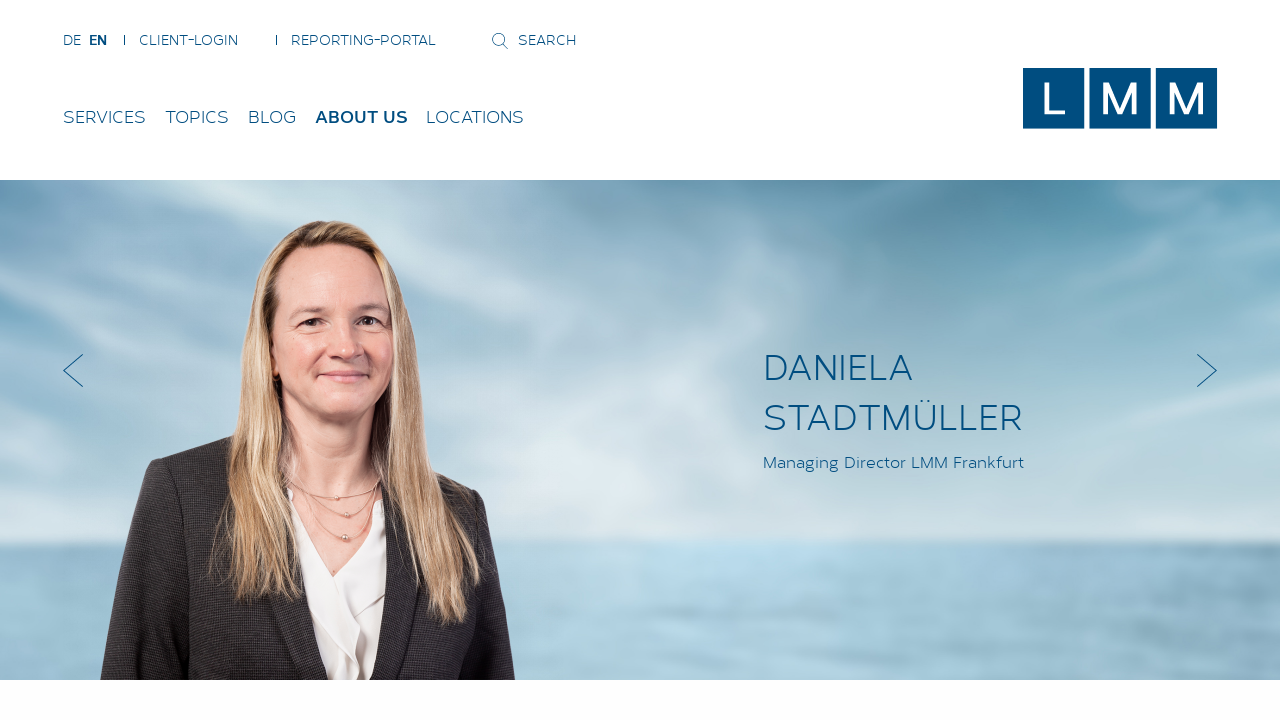

--- FILE ---
content_type: text/html; charset=UTF-8
request_url: https://www.lmm-ic.com/en/about-us/team/daniela-stadtmueller
body_size: 6932
content:
<!doctype html>
<html class="no-js" lang="en" dir="ltr">
<head>
	<meta charset="utf-8">
	<meta http-equiv="x-ua-compatible" content="ie=edge">
	<meta name="viewport" content="width=device-width, initial-scale=1.0, user-scalable=no">
	
<title>Stadtmüller Daniela :: LMM Investment Controlling AG - Liechtenstein, Schweiz, Österreich, Vereinigte Arabische Emirate (VAE)</title>

<meta http-equiv="content-type" content="text/html; charset=UTF-8"/>
<meta name="generator" content="concrete5"/>
<meta name="msapplication-TileImage" content="https://www.lmm-ic.com/application/files/8515/4513/2456/favicon.png"/>
<link rel="shortcut icon" href="https://www.lmm-ic.com/application/files/8515/4513/2456/favicon.png" type="image/x-icon"/>
<link rel="icon" href="https://www.lmm-ic.com/application/files/8515/4513/2456/favicon.png" type="image/x-icon"/>
<link rel="apple-touch-icon" href="https://www.lmm-ic.com/application/files/8515/4513/2456/favicon.png"/>
<link rel="canonical" href="https://www.lmm-ic.com/en/about-us/team/daniela-stadtmueller">
<link rel="alternate" hreflang="de-CH" href="https://www.lmm-ic.com/ueber-uns/team/daniela-stadtmueller" />
<link rel="alternate" hreflang="en-GB" href="https://www.lmm-ic.com/en/about-us/team/daniela-stadtmueller" />
<script type="text/javascript">
    var CCM_DISPATCHER_FILENAME = "/index.php";
    var CCM_CID = 791;
    var CCM_EDIT_MODE = false;
    var CCM_ARRANGE_MODE = false;
    var CCM_IMAGE_PATH = "/concrete/images";
    var CCM_TOOLS_PATH = "/index.php/tools/required";
    var CCM_APPLICATION_URL = "https://www.lmm-ic.com";
    var CCM_REL = "";
    var CCM_ACTIVE_LOCALE = "en_GB";
</script>

<script type="text/javascript" src="/concrete/js/jquery.js?ccm_nocache=53bbd3ae9917494e17bbe263248dbea6e2fa4363"></script>
<!--[if lt IE 9]><script type="text/javascript" src="/concrete/js/ie/html5-shiv.js?ccm_nocache=53bbd3ae9917494e17bbe263248dbea6e2fa4363"></script><![endif]-->
<!--[if lt IE 9]><script type="text/javascript" src="/concrete/js/ie/respond.js?ccm_nocache=53bbd3ae9917494e17bbe263248dbea6e2fa4363"></script><![endif]-->
<link href="/application/files/cache/css/dff466305500c6f1f99aa0197aaaa280e448fa76.css?ccm_nocache=53bbd3ae9917494e17bbe263248dbea6e2fa4363" rel="stylesheet" type="text/css" media="all" data-source="/concrete/css/font-awesome.css?ccm_nocache=53bbd3ae9917494e17bbe263248dbea6e2fa4363 /concrete/css/jquery-magnific-popup.css?ccm_nocache=53bbd3ae9917494e17bbe263248dbea6e2fa4363 /application/js/owlCarousel/assets/animate.min.css?ccm_nocache=53bbd3ae9917494e17bbe263248dbea6e2fa4363 /application/js/owlCarousel/assets/owl.carousel.min.css?ccm_nocache=53bbd3ae9917494e17bbe263248dbea6e2fa4363 /application/js/owlCarousel/assets/owl.theme.default.min.css?ccm_nocache=53bbd3ae9917494e17bbe263248dbea6e2fa4363 /application/js/owlCarousel/assets/animate.min.css?ccm_nocache=53bbd3ae9917494e17bbe263248dbea6e2fa4363 /concrete/css/frontend/captcha.css?ccm_nocache=53bbd3ae9917494e17bbe263248dbea6e2fa4363 /concrete/css/frontend/errors.css?ccm_nocache=53bbd3ae9917494e17bbe263248dbea6e2fa4363 /concrete/blocks/page_list/view.css?ccm_nocache=53bbd3ae9917494e17bbe263248dbea6e2fa4363 /concrete/blocks/social_links/view.css?ccm_nocache=53bbd3ae9917494e17bbe263248dbea6e2fa4363">
<meta property ='og:title' content = 'Stadtmüller Daniela' /><meta property = 'og:type' content = 'website' /><meta property = 'og:url' content = 'https://www.lmm-ic.com/en/about-us/team/daniela-stadtmueller' /><meta property = 'og:description' content = '' /><meta name='twitter:card' content='summary_large_image' /><meta name='twitter:title' content='Stadtmüller Daniela' /><meta name='twitter:description' content='' /><meta property='og:image' content='https://www.lmm-ic.com/application/files/cache/thumbnails/d99622bc686d351b2892edbf2d244b4b.png' /><meta name='twitter:image' content='https://www.lmm-ic.com/application/files/cache/thumbnails/d99622bc686d351b2892edbf2d244b4b.png' />
	<link rel="stylesheet" href="/application/files/cache/css/sw_default/swSkin.css?ts=1761224696" media="all">
</head>


<body class="mac-pc page-id-791 page-name-stadtmuller-daniela" id="body" data-toggler=".mobile-menu-is-open">

<div class="ccm-page ccm-page-id-791 page-type-team page-template-default-teamdetail">

<header id="header-wrapper"
		class="swReset white-bg">
	<div id="header-wrapper-inner">
		<div class="row">
			<div class="small-12 columns">
				<div id="burger-wrapper" class="show-for-small-only" data-toggle="body">
					<svg xmlns="http://www.w3.org/2000/svg" viewBox="0 0 64 44" width="32" height="22">
						<g>
							<rect width="64" height="2" style="fill:#004d80"/>
							<rect y="14" width="64" height="2" style="fill:#004d80"/>
							<rect y="28" width="64" height="2" style="fill:#004d80"/>
							<rect y="42" width="64" height="2" style="fill:#004d80"/>
						</g>
					</svg>

				</div>
				<div id="header-meta-wrapper" class="clearfix hide-for-small-only">
					

    	<div class="header-language-widget clearfix">
					<div>
				<a href="https://www.lmm-ic.com/ueber-uns/team/daniela-stadtmueller"
				   title="De"
				   class="">
					<span>De</span>
				</a>
			</div>
					<div>
				<a href="https://www.lmm-ic.com/en/about-us/team/daniela-stadtmueller"
				   title="En"
				   class="active-language">
					<span>En</span>
				</a>
			</div>
				<div>
			<a class="header-login-link" title="Client-login" href="https://www.lmm-ic.com/en/kundenbereich" target="_blank">Client-login</a>
		</div>
		<div>
			<a class="header-login-link" style="width:148px;" title="Reporting-Portal" href="https://online.lmm-ic.com" target="_blank">Reporting-Portal</a>
		</div>
	</div>



    <form action="https://www.lmm-ic.com/en/search-results" method="get" class="ccm-search-block-form clearfix">
			<input name="search_paths[]" type="hidden"
			   value="/en"/>
		<div class="ccm-search-block-text-wrapper">
		<span class="search-trigger">
			<svg viewBox="0 0 12.8157 13.30932" width="16" height="16">
			<g><path d="M12.7461,12.885,9.01223,9.00125a5.28286,5.28286,0,1,0-.37159.33893L12.383,13.2333a.24846.24846,0,0,0,.18156.076.25066.25066,0,0,0,.18156-.42437ZM5.27742,10.05164a4.77422,4.77422,0,1,1,4.77422-4.77422,4.77951,4.77951,0,0,1-4.77422,4.77422Z"
					 fill="#fff"/></g></svg>
		</span>
		<input required name="query" type="text" placeholder="Search"
			   value=""
			   class="ccm-search-block-text" autocomplete="off"/>
					<input name="submit" type="submit" value="Search"
				   class="btn btn-default ccm-search-block-submit"/>
			</div>


</form>

				</div>
				<div class="row align-bottom">
					<div class="expand columns">
						<div id="menu-wrapper" class="hide-for-small-only">
							

    
<ul id="main-navigation-395" class="main-navigation dropdown menu" data-dropdown-menu data-disable-hover="true" data-click-open="true" data-close-on-click-inside="true" ><li class="nav-first"><a href="https://www.lmm-ic.com/en/services/overview" target="_self" class="nav-first" title="Services">Services</a><ul class="menu"><div class="menu-fixed-wrapper"><li class="nav-first"><a href="https://www.lmm-ic.com/en/services/overview" target="_self" class="nav-first" title="Overview">Overview</a></li><li class=""><a href="https://www.lmm-ic.com/en/services/analysis" target="_self" class="" title="Analysis">Analysis</a></li><li class=""><a href="https://www.lmm-ic.com/en/services/consultancy" target="_self" class="" title="Consultancy">Consultancy</a></li><li class=""><a href="https://www.lmm-ic.com/en/services/monitoring-controlling" target="_self" class="" title="Monitoring and Controlling">Monitoring and Controlling</a></li><li class=""><a href="https://www.lmm-ic.com/en/services/reporting" target="_self" class="" title="Reporting">Reporting</a></li><li class="nav-last"><a href="https://www.lmm-ic.com/en/services/family-office-services" target="_self" class="nav-last" title="Family Office Services">Family Office Services</a></li></div></ul></li><li class=""><a href="https://www.lmm-ic.com/en/themen/liquid-and-non-liquid-assets" target="_self" class="" title="Topics">Topics</a><ul class="menu"><div class="menu-fixed-wrapper"><li class="nav-first"><a href="https://www.lmm-ic.com/en/themen/liquid-and-non-liquid-assets" target="_self" class="nav-first" title="Liquid and non-liquid assets">Liquid and non-liquid assets</a></li><li class=""><a href="https://www.lmm-ic.com/en/themen/immobilien" target="_self" class="" title="Real Estate">Real Estate</a></li><li class=""><a href="https://www.lmm-ic.com/en/themen/private-equity" target="_self" class="" title="Private Equity">Private Equity</a></li><li class="nav-last"><a href="https://www.lmm-ic.com/en/themen/nachhaltige-vermoegensanlagen" target="_self" class="nav-last" title="Sustainable Investing / ESG">Sustainable Investing / ESG</a></li></div></ul></li><li class=""><a href="https://www.lmm-ic.com/en/blog" target="_self" class="" title="Blog">Blog</a></li><li class="nav-path-selected"><a href="https://www.lmm-ic.com/en/about-us/our-clients" target="_self" class="nav-path-selected" title="About us">About us</a><ul class="menu"><div class="menu-fixed-wrapper"><li class="nav-first"><a href="https://www.lmm-ic.com/en/about-us/our-clients" target="_self" class="nav-first" title="Our clients">Our clients</a></li><li class="nav-path-selected"><a href="https://www.lmm-ic.com/en/about-us/team" target="_self" class="nav-path-selected" title="Team">Team</a></li><li class=""><a href="https://www.lmm-ic.com/en/about-us/portrait" target="_self" class="" title="Portrait">Portrait</a></li><li class=""><a href="https://www.lmm-ic.com/en/about-us/publications" target="_self" class="" title="Publications">Publications</a></li><li class=""><a href="https://www.lmm-ic.com/en/about-us/memberships" target="_self" class="" title="Memberships">Memberships</a></li><li class=""><a href="https://www.lmm-ic.com/en/about-us/subscribe-newsletter" target="_self" class="" title="Subscribe Newsletter">Subscribe Newsletter</a></li><li class="nav-last"><a href="https://www.lmm-ic.com/en/about-us/job-offers" target="_self" class="nav-last" title="Job offers">Job offers</a></li></div></ul></li><li class="nav-last"><a href="https://www.lmm-ic.com/en/locations" target="_self" class="nav-last" title="Locations">Locations</a></li></ul>
						</div>
					</div>
					<div class="shrink columns">
						<div id="logo-wrapper">
							

    <a href="https://www.lmm-ic.com/en" ><img src="/application/files/3515/6526/0402/LMM-Logo.svg" alt="LMM Logo" class="ccm-svg ccm-image-block img-responsive bID-1363"></a>
						</div>
					</div>
				</div>
			</div>
		</div>
	</div>
</header>




<div class="swReset" id="mobile-navigation-wrapper">
	<div class="mobile-content">
		<div class="mobile-top-wrapper">

			<div id="close-menu-trigger" data-toggle="body">
				<svg viewBox="0 0 53.27 38.21" width="30" height="30">
					<g>
						<rect x="-5.18" y="18.15" width="63.64" height="1.99"
							  transform="translate(15.8 -11.81) rotate(35)" style="fill:#004d80"/>
						<rect x="-5.18" y="18.07" width="63.64" height="1.99"
							  transform="translate(-6.12 18.72) rotate(-35)" style="fill:#004d80"/>
					</g>
				</svg>
			</div>
			<div id="mobile-meta">
				

    	<div class="header-language-widget clearfix">
					<div>
				<a href="https://www.lmm-ic.com/ueber-uns/team/daniela-stadtmueller"
				   title="De"
				   class="">
					<span>De</span>
				</a>
			</div>
					<div>
				<a href="https://www.lmm-ic.com/en/about-us/team/daniela-stadtmueller"
				   title="En"
				   class="active-language">
					<span>En</span>
				</a>
			</div>
				<div>
			<a class="header-login-link" title="Client-login" href="https://www.lmm-ic.com/en/kundenbereich" target="_blank">Client-login</a>
		</div>
		<div>
			<a class="header-login-link" style="width:148px;" title="Reporting-Portal" href="https://online.lmm-ic.com" target="_blank">Reporting-Portal</a>
		</div>
	</div>



    <form action="https://www.lmm-ic.com/en/search-results" method="get" class="ccm-search-block-form clearfix">
			<input name="search_paths[]" type="hidden"
			   value="/en"/>
		<div class="ccm-search-block-text-wrapper">
		<span class="search-trigger">
			<svg viewBox="0 0 12.8157 13.30932" width="16" height="16">
			<g><path d="M12.7461,12.885,9.01223,9.00125a5.28286,5.28286,0,1,0-.37159.33893L12.383,13.2333a.24846.24846,0,0,0,.18156.076.25066.25066,0,0,0,.18156-.42437ZM5.27742,10.05164a4.77422,4.77422,0,1,1,4.77422-4.77422,4.77951,4.77951,0,0,1-4.77422,4.77422Z"
					 fill="#fff"/></g></svg>
		</span>
		<input required name="query" type="text" placeholder="Search"
			   value=""
			   class="ccm-search-block-text" autocomplete="off"/>
					<input name="submit" type="submit" value="Search"
				   class="btn btn-default ccm-search-block-submit"/>
			</div>


</form>

			</div>
		</div>
		

    
<ul id="responsive-menu" class="vertical menu" data-accordion-menu data-multi-open="false" ><li class="nav-first"><a href="https://www.lmm-ic.com/en/services/overview" target="_self" class="nav-first">Services</a><ul class="menu vertical"><li class="nav-first"><a href="https://www.lmm-ic.com/en/services/overview" target="_self" class="nav-first">Overview</a></li><li class=""><a href="https://www.lmm-ic.com/en/services/analysis" target="_self" class="">Analysis</a></li><li class=""><a href="https://www.lmm-ic.com/en/services/consultancy" target="_self" class="">Consultancy</a></li><li class=""><a href="https://www.lmm-ic.com/en/services/monitoring-controlling" target="_self" class="">Monitoring and Controlling</a></li><li class=""><a href="https://www.lmm-ic.com/en/services/reporting" target="_self" class="">Reporting</a></li><li class="nav-last"><a href="https://www.lmm-ic.com/en/services/family-office-services" target="_self" class="nav-last">Family Office Services</a></li></ul></li><li class=""><a href="https://www.lmm-ic.com/en/themen/liquid-and-non-liquid-assets" target="_self" class="">Topics</a><ul class="menu vertical"><li class="nav-first"><a href="https://www.lmm-ic.com/en/themen/liquid-and-non-liquid-assets" target="_self" class="nav-first">Liquid and non-liquid assets</a></li><li class=""><a href="https://www.lmm-ic.com/en/themen/immobilien" target="_self" class="">Real Estate</a></li><li class=""><a href="https://www.lmm-ic.com/en/themen/private-equity" target="_self" class="">Private Equity</a></li><li class="nav-last"><a href="https://www.lmm-ic.com/en/themen/nachhaltige-vermoegensanlagen" target="_self" class="nav-last">Sustainable Investing / ESG</a></li></ul></li><li class=""><a href="https://www.lmm-ic.com/en/blog" target="_self" class="">Blog</a></li><li class="nav-path-selected"><a href="https://www.lmm-ic.com/en/about-us/our-clients" target="_self" class="nav-path-selected">About us</a><ul class="menu vertical"><li class="nav-first"><a href="https://www.lmm-ic.com/en/about-us/our-clients" target="_self" class="nav-first">Our clients</a></li><li class="nav-path-selected"><a href="https://www.lmm-ic.com/en/about-us/team" target="_self" class="nav-path-selected">Team</a></li><li class=""><a href="https://www.lmm-ic.com/en/about-us/portrait" target="_self" class="">Portrait</a></li><li class=""><a href="https://www.lmm-ic.com/en/about-us/publications" target="_self" class="">Publications</a></li><li class=""><a href="https://www.lmm-ic.com/en/about-us/memberships" target="_self" class="">Memberships</a></li><li class=""><a href="https://www.lmm-ic.com/en/about-us/subscribe-newsletter" target="_self" class="">Subscribe Newsletter</a></li><li class="nav-last"><a href="https://www.lmm-ic.com/en/about-us/job-offers" target="_self" class="nav-last">Job offers</a></li></ul></li><li class="nav-last"><a href="https://www.lmm-ic.com/en/locations" target="_self" class="nav-last">Locations</a></li></ul>


    <form action="https://www.lmm-ic.com/en/search-results" method="get" class="ccm-search-block-form clearfix">
			<input name="search_paths[]" type="hidden"
			   value=""/>
		<div class="ccm-search-block-text-wrapper">
		<span class="search-trigger">
			<svg viewBox="0 0 12.8157 13.30932" width="16" height="16">
			<g><path d="M12.7461,12.885,9.01223,9.00125a5.28286,5.28286,0,1,0-.37159.33893L12.383,13.2333a.24846.24846,0,0,0,.18156.076.25066.25066,0,0,0,.18156-.42437ZM5.27742,10.05164a4.77422,4.77422,0,1,1,4.77422-4.77422,4.77951,4.77951,0,0,1-4.77422,4.77422Z"
					 fill="#fff"/></g></svg>
		</span>
		<input required name="query" type="text" placeholder="Search"
			   value=""
			   class="ccm-search-block-text" autocomplete="off"/>
					<input name="submit" type="submit" value="&gt;"
				   class="btn btn-default ccm-search-block-submit"/>
			</div>


</form>



    <ul>
	<li><a href="/login">LOGIN</a></li>
	<li><a href="/en/data-protection">DATA PROTECTION</a></li>
	<li><a href="/imprint">IMPRINT</a></li>
</ul>

	</div>

</div>
	<div id="fake-header-wrapper"></div>

<div class="swReset">
	<div class="reveal" id="contact-form-wrapper" data-reveal data-append-to="#main-wrapper" data-animation-in="fade-in"
		 data-animation-out="fade-out">

		<div class="contact-title-container">
			<h2>CONTACT US</h2>
			<div class="close-button" data-close>
				<svg viewBox="0 0 53.27 38.21" width="30" height="30">
					<g>
						<rect x="-5.18" y="18.15" width="64" height="2" transform="translate(18.8 -15.81) rotate(45)"
							  style="fill:#fff"></rect>
						<rect x="-5.18" y="18.07" width="64" height="2" transform="translate(-6.12 20.72) rotate(-45)"
							  style="fill:#fff"></rect>
					</g>
				</svg>
			</div>
		</div>
		<div class="contact-form-container">
			

    <div class="ccm-block-express-form contact-form clearfix">
			<div class="ccm-form">
			<a name="form1332"></a>

			
			

			<form enctype="multipart/form-data" class="form-stacked" method="post"
				  action="https://www.lmm-ic.com/en/about-us/team/daniela-stadtmueller/submit/1332#form1332">
				<div class="newsletter-form-container">
					
<input type="hidden" name="express_form_id" value="b37967d3-1f13-11e9-9c1a-066ba93a9e09">
<input type="hidden" name="ccm_token" value="1768663228:fb7e480ff459651a160fd0827b84d32a" />
<div class="ccm-dashboard-express-form">
	
		<div class="fieldset">
			
			
<div class="form-group">
			<label for="akID[105][value]" class="control-label">Name							<span class="text-muted small">*</span>
					</label>
		<input type="text" id="akID[105][value]" name="akID[105][value]" value="" placeholder="" class="form-control ccm-input-text" /></div>
<div class="form-group">
			<label for="akID[106][value]" class="control-label">Firstname							<span class="text-muted small">*</span>
					</label>
		<input type="text" id="akID[106][value]" name="akID[106][value]" value="" placeholder="" class="form-control ccm-input-text" /></div>
<div class="form-group">
			<label for="akID[107][value]" class="control-label">E-Mail							<span class="text-muted small">*</span>
					</label>
		<input type="email" id="akID[107][value]" name="akID[107][value]" value="" class="form-control ccm-input-email" /></div>
<div class="form-group">
			<label for="akID[108][value]" class="control-label">Telephone					</label>
		<input type="text" id="akID[108][value]" name="akID[108][value]" value="" placeholder="" class="form-control ccm-input-text" /></div>
<div class="form-group">
			<label for="akID[109][value]" class="control-label">Message					</label>
		
    <textarea id="akID[109][value]" name="akID[109][value]" rows="5" class="form-control"></textarea>
</div>		</div>
	</div>
						<div class="form-group captcha">
														<div></div>
							<div><div id="hwh696ba8bc35e18" class="grecaptcha-box recaptcha-v3" data-sitekey="6LcmRL4qAAAAAF_SggBUFLEQ8LvrjWujYzPXmLUP" data-badge="bottomright"></div></div>
						</div>
					
					<div class="form-group clearfix">
						<div class="checkbox">
							<label>
								<input type="checkbox" value="1" name="agb_check" required>
								<span class="fake-checkbox"></span>
																									<p>I accept the  <a href="/en/data-protection"
														  target="_blank">Data Protection Statement</a>.</p>
															</label>
						</div>
					</div>
				</div>
				<div class="form-actions">
					<button type="submit" name="Submit" class="btn arrow-link">send</button>
				</div>

			</form>

		</div>
	</div>


		</div>
		<div class="locations-container">
			

    <p>We are happy to consult you at our locations<br />
&nbsp;</p>



    



	<div class="sw-wrapper sw-list-wrapper sw-entity-location footer-locations-list">
		<div class="sw-list row collapse small-up-1 medium-up-3">
							<div class="column">
					<div class="sw-list-item">
						<div class="sw-title">
							<a href="https://www.lmm-ic.com/standorte#location264">
								Vaduz</a>
						</div>
													<div class="sw-telephone">
								<a href="tel:+423 235 07 90">T +423 235 07 90</a>
							</div>
																			<div class="sw-email">
								<a class="obfuscated-link" href="#MAIL:&#105;&#110;&#102;&#111;&#40;&#97;&#116;&#41;&#108;&#109;&#109;&#45;&#105;&#99;&#46;&#99;&#111;&#109;"><span class="obfuscated-link-text">&#105;&#110;&#102;&#111;&#40;&#97;&#116;&#41;&#108;&#109;&#109;&#45;&#105;&#99;&#46;&#99;&#111;&#109;</span></a>
							</div>
											</div>
				</div>

							<div class="column">
					<div class="sw-list-item">
						<div class="sw-title">
							<a href="https://www.lmm-ic.com/standorte#location265">
								Schweiz</a>
						</div>
													<div class="sw-telephone">
								<a href="tel:+41 43 222 40 06">T +41 43 222 40 06</a>
							</div>
																			<div class="sw-email">
								<a class="obfuscated-link" href="#MAIL:&#115;&#99;&#104;&#119;&#101;&#105;&#122;&#40;&#97;&#116;&#41;&#108;&#109;&#109;&#45;&#105;&#99;&#46;&#99;&#111;&#109;"><span class="obfuscated-link-text">&#115;&#99;&#104;&#119;&#101;&#105;&#122;&#40;&#97;&#116;&#41;&#108;&#109;&#109;&#45;&#105;&#99;&#46;&#99;&#111;&#109;</span></a>
							</div>
											</div>
				</div>

							<div class="column">
					<div class="sw-list-item">
						<div class="sw-title">
							<a href="https://www.lmm-ic.com/standorte#location267">
								Deutschland</a>
						</div>
													<div class="sw-telephone">
								<a href="tel:+49 692 573 751 23">T +49 692 573 751 23</a>
							</div>
																			<div class="sw-email">
								<a class="obfuscated-link" href="#MAIL:&#102;&#114;&#97;&#110;&#107;&#102;&#117;&#114;&#116;&#40;&#97;&#116;&#41;&#108;&#109;&#109;&#45;&#105;&#99;&#46;&#99;&#111;&#109;"><span class="obfuscated-link-text">&#102;&#114;&#97;&#110;&#107;&#102;&#117;&#114;&#116;&#40;&#97;&#116;&#41;&#108;&#109;&#109;&#45;&#105;&#99;&#46;&#99;&#111;&#109;</span></a>
							</div>
											</div>
				</div>

							<div class="column">
					<div class="sw-list-item">
						<div class="sw-title">
							<a href="https://www.lmm-ic.com/standorte#location266">
								Österreich</a>
						</div>
													<div class="sw-telephone">
								<a href="tel:+43 1 512 26 47">T +43 1 512 26 47</a>
							</div>
																			<div class="sw-email">
								<a class="obfuscated-link" href="#MAIL:&#119;&#105;&#101;&#110;&#40;&#97;&#116;&#41;&#108;&#109;&#109;&#45;&#105;&#99;&#46;&#99;&#111;&#109;"><span class="obfuscated-link-text">&#119;&#105;&#101;&#110;&#40;&#97;&#116;&#41;&#108;&#109;&#109;&#45;&#105;&#99;&#46;&#99;&#111;&#109;</span></a>
							</div>
											</div>
				</div>

					</div>
	</div>

		</div>
	</div>
	<div class="all-except-footer"> <!-- this div is closed on footer element -->


	<div class="sw-wrapper sw-detail-wrapper sw-entity-person">
		<div class="row show-for-small-only">
			<div class="small-12 columns">
				<a href="https://www.lmm-ic.com/en/about-us/team"
				   class="arrow-link back with-borders"
				   title="back to overview">
					back to overview				</a>
			</div>
		</div>
		<div id="person-header-wrapper">
			<div class="row align-middle medium-uncollapse small-collapse">
				<div class="medium-7 columns small-8">
											<div class="sw-image" sw-theme-data-animation="slideInLeft">
							
							<img src="https://www.lmm-ic.com/application/files/cache/thumbnails/88d12ef9414a71fd16aecb27d95529c3.png" width="500" alt=""/>
						</div>
									</div>
				<div class="medium-5 columns small-4 person-header-info hide-for-small-only"
					 sw-theme-data-animation="slideInRight">

					<div class="sw-title">
						<h1>Daniela Stadtmüller</h1>
					</div>
					<div class="sw-function">
						Managing Director LMM Frankfurt					</div>
				</div>

			</div>
			<div class="person-navigation-wrapper">
								<div class="row">
					<div class="small-12 columns">
						<a href="https://www.lmm-ic.com/en/about-us/team/sordillo-alessandra" class="person-arrow person-prev-arrow">
							<img src="/application/themes/sw_default/media/pfeil-team.svg" alt="next" width="20"/>
						</a>
						<a href="https://www.lmm-ic.com/en/about-us/team/ucmaz-dilan" class="person-arrow person-next-arrow">
							<img src="/application/themes/sw_default/media/pfeil-team.svg" alt="next" width="20"/>
						</a>
					</div>
				</div>
			</div>
		</div>
		<div id="person-content-wrapper">
			<div class="row">
				<div class="small-12 columns show-for-small-only">
					<div class="sw-title">
						<h1>Daniela Stadtmüller</h1>
					</div>
					<div class="sw-function">
						Managing Director LMM Frankfurt					</div>
					<br>
				</div>
			</div>
			<div class="row">
				<div class="small-12 medium-5 medium-offset-1 columns">
											<div class="sw-description">
							<p><meta charset="UTF-8" /></p>

<p>Daniela Stadtm&uuml;ller works since 2022 for LMM Investment Controlling AG. As the managing director&nbsp;of LMM Investment Controlling GmbH in Frankfurt she is responsible for the Investment Controlling division and as an Investment Controller she takes care of private and institutional clients in Germany. She holds a diploma in banking and she has 20 years of experience in the banking sector.</p>
						</div>
									</div>
				<div class="small-12 medium-4  medium-offset-1 columns">
																<div class="person-info-text">
							Born in 1974, German national						</div>
																					<div class="person-info-text">
							Married, 1 child						</div>
																<div class="person-info-text">
							Languages: German, English						</div>
																<div class="person-info-text">
							Hobbies: Riding, Jogging, Skiing 						</div>
					
											<div class="person-contact-wrapper">
															<div>
									<a title="d.stadtmueller@lmm-ic.com" class="obfuscated-link arrow-link"
									   href="#MAIL:&#100;&#46;&#115;&#116;&#97;&#100;&#116;&#109;&#117;&#101;&#108;&#108;&#101;&#114;&#40;&#97;&#116;&#41;&#108;&#109;&#109;&#45;&#105;&#99;&#46;&#99;&#111;&#109;"><span class="obfuscated-link-text">&#100;&#46;&#115;&#116;&#97;&#100;&#116;&#109;&#117;&#101;&#108;&#108;&#101;&#114;&#40;&#97;&#116;&#41;&#108;&#109;&#109;&#45;&#105;&#99;&#46;&#99;&#111;&#109;</span></a>
								</div>
																						<div>
									<a class="arrow-link" title="T +49 692 573 751 21"
									   href="tel:+49 692 573 751 21">T +49 692 573 751 21</a>
								</div>
																											</div>
									</div>
			</div>
			<div class="person-actions-wrapper">
				<div class="row">
					<div class="small-12 medium-6 medium-offset-1 small-order-2 medium-order-1 hide-for-small-only columns">
						<a href="https://www.lmm-ic.com/en/about-us/team"
						   class="arrow-link back"
						   title="back to overview">
							back to overview						</a>
					</div>
					<div class="small-12 medium-4  medium-offset-1 small-order-1 medium-order-2 columns">
											</div>
				</div>
			</div>
		</div>
	</div>

</div> <!--this is the enclosure of .all-except-footer div in header element-->
<footer id="footer-wrapper">
	<div class="row">
		<div class="small-12 medium-6 hide-for-small-only columns">
			

    



	<div class="sw-wrapper sw-list-wrapper sw-entity-location footer-locations-list">
		<div class="sw-list row small-up-1 medium-up-2">
							<div class="column">
					<div class="sw-list-item">
						<div class="sw-title">
							<a href="https://www.lmm-ic.com/en/locations#location357">
								Vaduz</a>
						</div>
						<div class="sw-location-address">
							LMM Investment Controlling Ltd.<br />
Zollstrasse 32 <br />
9490 Vaduz<br />
Liechtenstein						</div>
													<div class="sw-telephone">
								<a href="tel:+423 235 07 90">T +423 235 07 90</a>
							</div>
																			<div class="sw-email">
								<a class="obfuscated-link" href="#MAIL:&#105;&#110;&#102;&#111;&#40;&#97;&#116;&#41;&#108;&#109;&#109;&#45;&#105;&#99;&#46;&#99;&#111;&#109;"><span class="obfuscated-link-text">&#105;&#110;&#102;&#111;&#40;&#97;&#116;&#41;&#108;&#109;&#109;&#45;&#105;&#99;&#46;&#99;&#111;&#109;</span></a>
							</div>
											</div>
				</div>

							<div class="column">
					<div class="sw-list-item">
						<div class="sw-title">
							<a href="https://www.lmm-ic.com/en/locations#location362">
								Switzerland</a>
						</div>
						<div class="sw-location-address">
							LMM (Schweiz) AG<br />
Schochenmühlestrasse 6<br />
CH-6340 Baar<br />
Switzerland						</div>
													<div class="sw-telephone">
								<a href="tel:+41 43 222 40 06">T +41 43 222 40 06</a>
							</div>
																			<div class="sw-email">
								<a class="obfuscated-link" href="#MAIL:&#115;&#99;&#104;&#119;&#101;&#105;&#122;&#40;&#97;&#116;&#41;&#108;&#109;&#109;&#45;&#105;&#99;&#46;&#99;&#111;&#109;"><span class="obfuscated-link-text">&#115;&#99;&#104;&#119;&#101;&#105;&#122;&#40;&#97;&#116;&#41;&#108;&#109;&#109;&#45;&#105;&#99;&#46;&#99;&#111;&#109;</span></a>
							</div>
											</div>
				</div>

							<div class="column">
					<div class="sw-list-item">
						<div class="sw-title">
							<a href="https://www.lmm-ic.com/en/locations#location371">
								Germany</a>
						</div>
						<div class="sw-location-address">
							LMM Investment Controlling GmbH<br />
Nextower 29. Stock<br />
Thurn-und-Taxis-Platz 6<br />
D-60313 Frankfurt am Main<br />
Germany						</div>
													<div class="sw-telephone">
								<a href="tel:+49 692 573 751 23">T +49 692 573 751 23</a>
							</div>
																			<div class="sw-email">
								<a class="obfuscated-link" href="#MAIL:&#102;&#114;&#97;&#110;&#107;&#102;&#117;&#114;&#116;&#40;&#97;&#116;&#41;&#108;&#109;&#109;&#45;&#105;&#99;&#46;&#99;&#111;&#109;"><span class="obfuscated-link-text">&#102;&#114;&#97;&#110;&#107;&#102;&#117;&#114;&#116;&#40;&#97;&#116;&#41;&#108;&#109;&#109;&#45;&#105;&#99;&#46;&#99;&#111;&#109;</span></a>
							</div>
											</div>
				</div>

							<div class="column">
					<div class="sw-list-item">
						<div class="sw-title">
							<a href="https://www.lmm-ic.com/en/locations#location366">
								Austria</a>
						</div>
						<div class="sw-location-address">
							LMM Investment Controlling Ltd.<br />
Vienna Branch<br />
Tuchlauben 3<br />
1010 Vienna<br />
Austria						</div>
													<div class="sw-telephone">
								<a href="tel:+43 1 512 26 47">T +43 1 512 26 47</a>
							</div>
																			<div class="sw-email">
								<a class="obfuscated-link" href="#MAIL:&#119;&#105;&#101;&#110;&#40;&#97;&#116;&#41;&#108;&#109;&#109;&#45;&#105;&#99;&#46;&#99;&#111;&#109;"><span class="obfuscated-link-text">&#119;&#105;&#101;&#110;&#40;&#97;&#116;&#41;&#108;&#109;&#109;&#45;&#105;&#99;&#46;&#99;&#111;&#109;</span></a>
							</div>
											</div>
				</div>

					</div>
	</div>

		</div>
		<div class="small-12 medium-offset-1 medium-5 columns">
			<div id="footer-right-wrapper">
				

    
    <div class="ccm-block-page-list-wrapper">

                    <div class="ccm-block-page-list-header">
                <h5>SERVICES</h5>
            </div>
            
        
        <div class="ccm-block-page-list-pages">

            
                <div class="ccm-block-page-list-page-entry">

                    
                                            <div class="ccm-block-page-list-page-entry-text">

                                                            <div class="ccm-block-page-list-title">
                                                                            <a href="https://www.lmm-ic.com/en/services/overview"
                                           target="_self">Overview</a>
                                                                        </div>
                                
                            
                            
                            
                        </div>
                                        </div>

                
                <div class="ccm-block-page-list-page-entry">

                    
                                            <div class="ccm-block-page-list-page-entry-text">

                                                            <div class="ccm-block-page-list-title">
                                                                            <a href="https://www.lmm-ic.com/en/services/analysis"
                                           target="_self">Analysis</a>
                                                                        </div>
                                
                            
                            
                            
                        </div>
                                        </div>

                
                <div class="ccm-block-page-list-page-entry">

                    
                                            <div class="ccm-block-page-list-page-entry-text">

                                                            <div class="ccm-block-page-list-title">
                                                                            <a href="https://www.lmm-ic.com/en/services/consultancy"
                                           target="_self">Consultancy</a>
                                                                        </div>
                                
                            
                            
                            
                        </div>
                                        </div>

                
                <div class="ccm-block-page-list-page-entry">

                    
                                            <div class="ccm-block-page-list-page-entry-text">

                                                            <div class="ccm-block-page-list-title">
                                                                            <a href="https://www.lmm-ic.com/en/services/monitoring-controlling"
                                           target="_self">Monitoring and Controlling</a>
                                                                        </div>
                                
                            
                            
                            
                        </div>
                                        </div>

                
                <div class="ccm-block-page-list-page-entry">

                    
                                            <div class="ccm-block-page-list-page-entry-text">

                                                            <div class="ccm-block-page-list-title">
                                                                            <a href="https://www.lmm-ic.com/en/services/reporting"
                                           target="_self">Reporting</a>
                                                                        </div>
                                
                            
                            
                            
                        </div>
                                        </div>

                
                <div class="ccm-block-page-list-page-entry">

                    
                                            <div class="ccm-block-page-list-page-entry-text">

                                                            <div class="ccm-block-page-list-title">
                                                                            <a href="https://www.lmm-ic.com/en/services/family-office-services"
                                           target="_self">Family Office Services</a>
                                                                        </div>
                                
                            
                            
                            
                        </div>
                                        </div>

                        </div><!-- end .ccm-block-page-list-pages -->

        
    </div><!-- end .ccm-block-page-list-wrapper -->


    
    


    
    <div class="ccm-block-page-list-wrapper">

        
        
        <div class="ccm-block-page-list-pages">

            
                <div class="ccm-block-page-list-page-entry">

                    
                                            <div class="ccm-block-page-list-page-entry-text">

                                                            <div class="ccm-block-page-list-title">
                                                                            <a href="/blog"
                                           target="_self">Blog</a>
                                                                        </div>
                                
                            
                                                            <div class="ccm-block-page-list-description"></div>
                                
                            
                        </div>
                                        </div>

                
                <div class="ccm-block-page-list-page-entry">

                    
                                            <div class="ccm-block-page-list-page-entry-text">

                                                            <div class="ccm-block-page-list-title">
                                                                            <a href="/en/about-us/subscribe-newsletter"
                                           target="_self">Subscribe Newsletter</a>
                                                                        </div>
                                
                            
                                                            <div class="ccm-block-page-list-description"></div>
                                
                            
                        </div>
                                        </div>

                
                <div class="ccm-block-page-list-page-entry">

                    
                                            <div class="ccm-block-page-list-page-entry-text">

                                                            <div class="ccm-block-page-list-title">
                                                                            <a href="/en/about-us/job-offers"
                                           target="_self">Job offers</a>
                                                                        </div>
                                
                            
                                                            <div class="ccm-block-page-list-description"></div>
                                
                            
                        </div>
                                        </div>

                
                <div class="ccm-block-page-list-page-entry">

                    
                                            <div class="ccm-block-page-list-page-entry-text">

                                                            <div class="ccm-block-page-list-title">
                                                                            <a href="https://www.lmm-ic.com/kundenbereich"
                                           target="_blank">Client login</a>
                                                                        </div>
                                
                            
                                                            <div class="ccm-block-page-list-description"></div>
                                
                            
                        </div>
                                        </div>

                
                <div class="ccm-block-page-list-page-entry">

                    
                                            <div class="ccm-block-page-list-page-entry-text">

                                                            <div class="ccm-block-page-list-title">
                                                                            <a href="https://www.lmm-ic.com/en/data-protection"
                                           target="_self">Data protection</a>
                                                                        </div>
                                
                            
                                                            <div class="ccm-block-page-list-description"></div>
                                
                            
                        </div>
                                        </div>

                
                <div class="ccm-block-page-list-page-entry">

                    
                                            <div class="ccm-block-page-list-page-entry-text">

                                                            <div class="ccm-block-page-list-title">
                                                                            <a href="https://www.lmm-ic.com/en/footernav/imprint"
                                           target="_self">Imprint</a>
                                                                        </div>
                                
                            
                                                            <div class="ccm-block-page-list-description"></div>
                                
                            
                        </div>
                                        </div>

                        </div><!-- end .ccm-block-page-list-pages -->

        
    </div><!-- end .ccm-block-page-list-wrapper -->


    
    


    
<div id="ccm-block-social-links191" class="ccm-block-social-links">
    <ul class="list-inline">
                <li>
                <a target="_blank" rel="noopener noreferrer" href="https://www.linkedin.com/company/lmm-investment-controlling-ag/about/"
                    aria-label="LinkedIn"><i class="fa fa-linkedin-square" aria-hidden="true" title="LinkedIn"></i></a>
            </li>
                    <li>
                <a target="_blank" rel="noopener noreferrer" href="https://www.xing.com/companies/lmminvestmentcontrollingag"
                    aria-label="Xing"><i class="fa fa-xing" aria-hidden="true" title="Xing"></i></a>
            </li>
            </ul>
</div>

			</div>

		</div>
		<div id="scroll-to-top" class="scroll-to-top-js">
			back to top		</div>
	</div>
</footer>


</div>
</div>



<script type="text/javascript" src="/application/files/cache/js/b68afb5172495a02ee086c6359d79d83de8ae08d.js?ccm_nocache=53bbd3ae9917494e17bbe263248dbea6e2fa4363" data-source="/packages/automatic_email_obfuscator/js/email_deobfuscator_html.js?ccm_nocache=9ff4120c2315a5db674958e00529bc95c08b0e76 /concrete/js/picturefill.js?ccm_nocache=53bbd3ae9917494e17bbe263248dbea6e2fa4363 /concrete/js/jquery-magnific-popup.js?ccm_nocache=53bbd3ae9917494e17bbe263248dbea6e2fa4363 /concrete/js/lightbox.js?ccm_nocache=53bbd3ae9917494e17bbe263248dbea6e2fa4363 /application/js/waypoints/lib/jquery.waypoints.js?ccm_nocache=53bbd3ae9917494e17bbe263248dbea6e2fa4363 /application/js/owlCarousel/owl.carousel.min.js?ccm_nocache=53bbd3ae9917494e17bbe263248dbea6e2fa4363 /application/js/foundation.min.js?ccm_nocache=53bbd3ae9917494e17bbe263248dbea6e2fa4363 /application/js/jquery.touchSwipe.min.js?ccm_nocache=53bbd3ae9917494e17bbe263248dbea6e2fa4363 /concrete/blocks/image/view.js?ccm_nocache=53bbd3ae9917494e17bbe263248dbea6e2fa4363 /concrete/js/captcha/recaptchav3.js?ccm_nocache=53bbd3ae9917494e17bbe263248dbea6e2fa4363"></script>
<script type="text/javascript" src="https://www.google.com/recaptcha/api.js?render=explicit&onload=RecaptchaV3"></script>
<script src="https://cdnjs.cloudflare.com/ajax/libs/gsap/2.0.2/TweenMax.min.js"></script>
<script src="/application/themes/sw_default/js/app.js"></script>
	<script async src="/application/themes/sw_default/js/Hyphenator.js" type="text/javascript"></script>


</body>
</html>


--- FILE ---
content_type: text/css; charset=utf-8
request_url: https://www.lmm-ic.com/application/files/cache/css/sw_default/swSkin.css?ts=1761224696
body_size: 25416
content:
@font-face{font-family:'Corbert';src:url('/application/themes/sw_default/css/webfonts/2BBD22_0_0.eot');src:url('/application/themes/sw_default/css/webfonts/2BBD22_0_0.eot?#iefix') format('embedded-opentype'),url('/application/themes/sw_default/css/webfonts/2BBD22_0_0.woff') format('woff'),url('/application/themes/sw_default/css/webfonts/2BBD22_0_0.ttf') format('truetype');font-weight:400;font-style:normal}@font-face{font-family:'Corbert';src:url('/application/themes/sw_default/css/webfonts/38309C_0_0.eot');src:url('/application/themes/sw_default/css/webfonts/38309C_0_0.eot?#iefix') format('embedded-opentype'),url('/application/themes/sw_default/css/webfonts/38309C_0_0.woff') format('woff'),url('/application/themes/sw_default/css/webfonts/38309C_0_0.ttf') format('truetype');font-weight:700;font-style:normal}@charset "UTF-8";/*! normalize-scss | MIT/GPLv2 License | bit.ly/normalize-scss */html{font-family:sans-serif;line-height:1.15;-ms-text-size-adjust:100%;-webkit-text-size-adjust:100%}body{margin:0}article,aside,footer,header,nav,section{display:block}h1{font-size:2em;margin:.67em 0}figcaption,figure{display:block}figure{margin:1em 40px}hr{box-sizing:content-box;height:0;overflow:visible}main{display:block}pre{font-family:monospace,monospace;font-size:1em}a{background-color:transparent;-webkit-text-decoration-skip:objects}a:active,a:hover{outline-width:0}abbr[title]{border-bottom:none;text-decoration:underline;text-decoration:underline dotted}b,strong{font-weight:inherit}b,strong{font-weight:bolder}code,kbd,samp{font-family:monospace,monospace;font-size:1em}dfn{font-style:italic}mark{background-color:#ff0;color:#000}small{font-size:80%}sub,sup{font-size:75%;line-height:0;position:relative;vertical-align:baseline}sub{bottom:-0.25em}sup{top:-0.5em}audio,video{display:inline-block}audio:not([controls]){display:none;height:0}img{border-style:none}svg:not(:root){overflow:hidden}button,input,optgroup,select,textarea{font-family:sans-serif;font-size:100%;line-height:1.15;margin:0}button{overflow:visible}button,select{text-transform:none}button,html [type="button"],[type="reset"],[type="submit"]{-webkit-appearance:button}button::-moz-focus-inner,[type="button"]::-moz-focus-inner,[type="reset"]::-moz-focus-inner,[type="submit"]::-moz-focus-inner{border-style:none;padding:0}button:-moz-focusring,[type="button"]:-moz-focusring,[type="reset"]:-moz-focusring,[type="submit"]:-moz-focusring{outline:1px dotted ButtonText}input{overflow:visible}[type="checkbox"],[type="radio"]{box-sizing:border-box;padding:0}[type="number"]::-webkit-inner-spin-button,[type="number"]::-webkit-outer-spin-button{height:auto}[type="search"]{-webkit-appearance:textfield;outline-offset:-2px}[type="search"]::-webkit-search-cancel-button,[type="search"]::-webkit-search-decoration{-webkit-appearance:none}::-webkit-file-upload-button{-webkit-appearance:button;font:inherit}fieldset{border:1px solid #c0c0c0;margin:0 2px;padding:.35em .625em .75em}legend{box-sizing:border-box;display:table;max-width:100%;padding:0;color:inherit;white-space:normal}progress{display:inline-block;vertical-align:baseline}textarea{overflow:auto}details{display:block}summary{display:list-item}menu{display:block}canvas{display:inline-block}template{display:none}[hidden]{display:none}.foundation-mq{font-family:"small=0&medium=950px&large=1280px&xlarge=1540px&xxlarge=1920px"}html{box-sizing:border-box;font-size:100%}*,*::before,*::after{box-sizing:inherit}body{margin:0;padding:0;background:#fefefe;font-family:"Helvetica Neue",Helvetica,Roboto,Arial,sans-serif;font-weight:normal;line-height:1.5;color:#0a0a0a;-webkit-font-smoothing:antialiased;-moz-osx-font-smoothing:grayscale}img{display:inline-block;vertical-align:middle;max-width:100%;height:auto;-ms-interpolation-mode:bicubic}textarea{height:auto;min-height:50px;border-radius:3px}select{width:100%;border-radius:3px}.map_canvas img,.map_canvas embed,.map_canvas object,.mqa-display img,.mqa-display embed,.mqa-display object{max-width:none !important}button{padding:0;-webkit-appearance:none;-moz-appearance:none;appearance:none;border:0;border-radius:3px;background:transparent;line-height:1}[data-whatinput='mouse'] button{outline:0}.is-visible{display:block !important}.is-hidden{display:none !important}div,dl,dt,dd,ul,ol,li,h1,h2,h3,h4,h5,h6,pre,form,p,blockquote,th,td{margin:0;padding:0}p{margin-bottom:1rem;font-size:inherit;line-height:1.6;text-rendering:optimizeLegibility}em,i{font-style:italic;line-height:inherit}strong,b{font-weight:bold;line-height:inherit}small{font-size:80%;line-height:inherit}h1,h2,h3,h4,h5,h6{font-family:"Helvetica Neue",Helvetica,Roboto,Arial,sans-serif;font-style:normal;font-weight:normal;color:inherit;text-rendering:optimizeLegibility}h1 small,h2 small,h3 small,h4 small,h5 small,h6 small{line-height:0;color:#cacaca}h1{font-size:1.5rem;line-height:1.4;margin-top:0;margin-bottom:0.5rem}h2{font-size:1.25rem;line-height:1.4;margin-top:0;margin-bottom:0.5rem}h3{font-size:1.1875rem;line-height:1.4;margin-top:0;margin-bottom:0.5rem}h4{font-size:1.125rem;line-height:1.4;margin-top:0;margin-bottom:0.5rem}h5{font-size:1.0625rem;line-height:1.4;margin-top:0;margin-bottom:0.5rem}h6{font-size:1rem;line-height:1.4;margin-top:0;margin-bottom:0.5rem}@media print,screen and (min-width:950px){h1{font-size:3rem}h2{font-size:2.5rem}h3{font-size:1.9375rem}h4{font-size:1.5625rem}h5{font-size:1.25rem}h6{font-size:1rem}}a{line-height:inherit;color:#ff6a00;text-decoration:none;cursor:pointer}a:hover,a:focus{color:#c50}a img{border:0}hr{clear:both;max-width:1200px;height:0;margin:1.25rem auto;border-top:0;border-right:0;border-bottom:1px solid #cacaca;border-left:0}ul,ol,dl{margin-bottom:1rem;list-style-position:outside;line-height:1.6}li{font-size:inherit}ul{margin-left:1.25rem;list-style-type:disc}ol{margin-left:1.25rem}ul ul,ol ul,ul ol,ol ol{margin-left:1.25rem;margin-bottom:0}dl{margin-bottom:1rem}dl dt{margin-bottom:0.3rem;font-weight:bold}blockquote{margin:0 0 1rem;padding:.5625rem 1.25rem 0 1.1875rem;border-left:1px solid #cacaca}blockquote,blockquote p{line-height:1.6;color:#8a8a8a}cite{display:block;font-size:0.8125rem;color:#8a8a8a}cite:before{content:"— "}abbr{border-bottom:1px dotted #0a0a0a;color:#0a0a0a;cursor:help}figure{margin:0}code{padding:.125rem .3125rem .0625rem;border:1px solid #cacaca;background-color:#e6e6e6;font-family:Consolas,"Liberation Mono",Courier,monospace;font-weight:normal;color:#0a0a0a}kbd{margin:0;padding:.125rem .25rem 0;background-color:#e6e6e6;font-family:Consolas,"Liberation Mono",Courier,monospace;color:#0a0a0a;border-radius:3px}.subheader{margin-top:0.2rem;margin-bottom:0.5rem;font-weight:normal;line-height:1.4;color:#8a8a8a}.lead{font-size:125%;line-height:1.6}.stat{font-size:2.5rem;line-height:1}p+.stat{margin-top:-1rem}.no-bullet{margin-left:0;list-style:none}.text-left{text-align:left}.text-right{text-align:right}.text-center{text-align:center}.text-justify{text-align:justify}@media print,screen and (min-width:950px){.medium-text-left{text-align:left}.medium-text-right{text-align:right}.medium-text-center{text-align:center}.medium-text-justify{text-align:justify}}@media print,screen and (min-width:1280px){.large-text-left{text-align:left}.large-text-right{text-align:right}.large-text-center{text-align:center}.large-text-justify{text-align:justify}}.show-for-print{display:none !important}@media print{*{background:transparent !important;box-shadow:none !important;color:black !important;text-shadow:none !important}.show-for-print{display:block !important}.hide-for-print{display:none !important}table.show-for-print{display:table !important}thead.show-for-print{display:table-header-group !important}tbody.show-for-print{display:table-row-group !important}tr.show-for-print{display:table-row !important}td.show-for-print{display:table-cell !important}th.show-for-print{display:table-cell !important}a,a:visited{text-decoration:underline}a[href]:after{content:" (" attr(href) ")"}.ir a:after,a[href^='javascript:']:after,a[href^='#']:after{content:''}abbr[title]:after{content:" (" attr(title) ")"}pre,blockquote{border:1px solid #8a8a8a;page-break-inside:avoid}thead{display:table-header-group}tr,img{page-break-inside:avoid}img{max-width:100% !important}@page{margin:0.5cm}p,h2,h3{orphans:3;widows:3}h2,h3{page-break-after:avoid}}[type='text'],[type='password'],[type='date'],[type='datetime'],[type='datetime-local'],[type='month'],[type='week'],[type='email'],[type='number'],[type='search'],[type='tel'],[type='time'],[type='url'],[type='color'],textarea{display:block;box-sizing:border-box;width:100%;height:2.4375rem;margin:0 0 1rem;padding:0.5rem;border:1px solid #cacaca;border-radius:3px;background-color:#fefefe;box-shadow:inset 0 1px 2px rgba(10,10,10,0.1);font-family:inherit;font-size:1rem;font-weight:normal;color:#0a0a0a;transition:box-shadow .5s,border-color .25s ease-in-out;-webkit-appearance:none;-moz-appearance:none;appearance:none}[type='text']:focus,[type='password']:focus,[type='date']:focus,[type='datetime']:focus,[type='datetime-local']:focus,[type='month']:focus,[type='week']:focus,[type='email']:focus,[type='number']:focus,[type='search']:focus,[type='tel']:focus,[type='time']:focus,[type='url']:focus,[type='color']:focus,textarea:focus{outline:none;border:1px solid #8a8a8a;background-color:#fefefe;box-shadow:0 0 5px #cacaca;transition:box-shadow .5s,border-color .25s ease-in-out}textarea{max-width:100%}textarea[rows]{height:auto}input::-webkit-input-placeholder,textarea::-webkit-input-placeholder{color:#cacaca}input::-moz-placeholder,textarea::-moz-placeholder{color:#cacaca}input:-ms-input-placeholder,textarea:-ms-input-placeholder{color:#cacaca}input::placeholder,textarea::placeholder{color:#cacaca}input:disabled,input[readonly],textarea:disabled,textarea[readonly]{background-color:#e6e6e6;cursor:not-allowed}[type='submit'],[type='button']{-webkit-appearance:none;-moz-appearance:none;appearance:none;border-radius:3px}input[type='search']{box-sizing:border-box}[type='file'],[type='checkbox'],[type='radio']{margin:0 0 1rem}[type='checkbox']+label,[type='radio']+label{display:inline-block;vertical-align:baseline;margin-left:0.5rem;margin-right:1rem;margin-bottom:0}[type='checkbox']+label[for],[type='radio']+label[for]{cursor:pointer}label>[type='checkbox'],label>[type='radio']{margin-right:0.5rem}[type='file']{width:100%}label{display:block;margin:0;font-size:0.875rem;font-weight:normal;line-height:1.8;color:#0a0a0a}label.middle{margin:0 0 1rem;padding:.5625rem 0}.help-text{margin-top:-0.5rem;font-size:0.8125rem;font-style:italic;color:#0a0a0a}.input-group{display:-ms-flexbox;display:flex;width:100%;margin-bottom:1rem;-ms-flex-align:stretch;align-items:stretch}.input-group>:first-child{border-radius:3px 0 0 3px}.input-group>:last-child>*{border-radius:0 3px 3px 0}.input-group-label,.input-group-field,.input-group-button,.input-group-button a,.input-group-button input,.input-group-button button,.input-group-button label{margin:0;white-space:nowrap}.input-group-label{padding:0 1rem;border:1px solid #cacaca;background:#e6e6e6;color:#0a0a0a;text-align:center;white-space:nowrap;display:-ms-flexbox;display:flex;-ms-flex:0 0 auto;flex:0 0 auto;-ms-flex-align:center;align-items:center}.input-group-label:first-child{border-right:0}.input-group-label:last-child{border-left:0}.input-group-field{border-radius:0;-ms-flex:1 1 0px;flex:1 1 0px;height:auto;min-width:0}.input-group-button{padding-top:0;padding-bottom:0;text-align:center;-ms-flex:0 0 auto;flex:0 0 auto}.input-group-button a,.input-group-button input,.input-group-button button,.input-group-button label{height:2.5rem;padding-top:0;padding-bottom:0;font-size:1rem}fieldset{margin:0;padding:0;border:0}legend{max-width:100%;margin-bottom:0.5rem}.fieldset{margin:1.125rem 0;padding:1.25rem;border:1px solid #cacaca}.fieldset legend{margin:0;margin-left:-0.1875rem;padding:0 .1875rem;background:#fefefe}select{height:2.4375rem;margin:0 0 1rem;padding:0.5rem;-webkit-appearance:none;-moz-appearance:none;appearance:none;border:1px solid #cacaca;border-radius:3px;background-color:#fefefe;font-family:inherit;font-size:1rem;line-height:normal;color:#0a0a0a;background-image:url("data:image/svg+xml;utf8,<svg xmlns='http://www.w3.org/2000/svg' version='1.1' width='32' height='24' viewBox='0 0 32 24'><polygon points='0,0 32,0 16,24' style='fill: rgb%28138, 138, 138%29'></polygon></svg>");background-origin:content-box;background-position:right -1rem center;background-repeat:no-repeat;background-size:9px 6px;padding-right:1.5rem;transition:box-shadow .5s,border-color .25s ease-in-out}@media screen and (min-width:0){select{background-image:url("[data-uri]")}}select:focus{outline:none;border:1px solid #8a8a8a;background-color:#fefefe;box-shadow:0 0 5px #cacaca;transition:box-shadow .5s,border-color .25s ease-in-out}select:disabled{background-color:#e6e6e6;cursor:not-allowed}select::-ms-expand{display:none}select[multiple]{height:auto;background-image:none}.is-invalid-input:not(:focus){border-color:#c60f13;background-color:#f8e6e7}.is-invalid-input:not(:focus)::-webkit-input-placeholder{color:#c60f13}.is-invalid-input:not(:focus)::-moz-placeholder{color:#c60f13}.is-invalid-input:not(:focus):-ms-input-placeholder{color:#c60f13}.is-invalid-input:not(:focus)::placeholder{color:#c60f13}.is-invalid-label{color:#c60f13}.form-error{display:none;margin-top:-0.5rem;margin-bottom:1rem;font-size:0.75rem;font-weight:bold;color:#c60f13}.form-error.is-visible{display:block}.float-left{float:left !important}.float-right{float:right !important}.float-center{display:block;margin-right:auto;margin-left:auto}.clearfix::before,.clearfix::after{display:table;content:' ';-ms-flex-preferred-size:0;flex-basis:0;-ms-flex-order:1;order:1}.clearfix::after{clear:both}.hide{display:none !important}.invisible{visibility:hidden}@media screen and (max-width:949.9375px){.hide-for-small-only{display:none !important}}@media screen and (max-width:0em),screen and (min-width:950px){.show-for-small-only{display:none !important}}@media print,screen and (min-width:950px){.hide-for-medium{display:none !important}}@media screen and (max-width:949.9375px){.show-for-medium{display:none !important}}@media screen and (min-width:950px) and (max-width:1279.9375px){.hide-for-medium-only{display:none !important}}@media screen and (max-width:949.9375px),screen and (min-width:1280px){.show-for-medium-only{display:none !important}}@media print,screen and (min-width:1280px){.hide-for-large{display:none !important}}@media screen and (max-width:1279.9375px){.show-for-large{display:none !important}}@media screen and (min-width:1280px) and (max-width:1539.9375px){.hide-for-large-only{display:none !important}}@media screen and (max-width:1279.9375px),screen and (min-width:1540px){.show-for-large-only{display:none !important}}.show-for-sr,.show-on-focus{position:absolute !important;width:1px;height:1px;overflow:hidden;clip:rect(0, 0, 0, 0)}.show-on-focus:active,.show-on-focus:focus{position:static !important;width:auto;height:auto;overflow:visible;clip:auto}.show-for-landscape,.hide-for-portrait{display:block !important}@media screen and (orientation:landscape){.show-for-landscape,.hide-for-portrait{display:block !important}}@media screen and (orientation:portrait){.show-for-landscape,.hide-for-portrait{display:none !important}}.hide-for-landscape,.show-for-portrait{display:none !important}@media screen and (orientation:landscape){.hide-for-landscape,.show-for-portrait{display:none !important}}@media screen and (orientation:portrait){.hide-for-landscape,.show-for-portrait{display:block !important}}.button{display:inline-block;vertical-align:middle;margin:0 0 1rem 0;padding:.85em 1em;-webkit-appearance:none;border:1px solid transparent;border-radius:3px;transition:background-color .25s ease-out,color .25s ease-out;font-size:0.9rem;line-height:1;text-align:center;cursor:pointer;background-color:#ff6a00;color:#fefefe}[data-whatinput='mouse'] .button{outline:0}.button:hover,.button:focus{background-color:#c50;color:#fefefe}.button.tiny{font-size:0.6rem}.button.small{font-size:0.75rem}.button.large{font-size:1.25rem}.button.expanded{display:block;width:100%;margin-right:0;margin-left:0}.button.primary{background-color:#ff6a00;color:#0a0a0a}.button.primary:hover,.button.primary:focus{background-color:#c50;color:#0a0a0a}.button.secondary{background-color:#e9e9e9;color:#0a0a0a}.button.secondary:hover,.button.secondary:focus{background-color:#d0d0d0;color:#0a0a0a}.button.alert{background-color:#c60f13;color:#fefefe}.button.alert:hover,.button.alert:focus{background-color:#9e0c0f;color:#fefefe}.button.success{background-color:#5da423;color:#0a0a0a}.button.success:hover,.button.success:focus{background-color:#4a831c;color:#0a0a0a}.button.warning{background-color:#ffae00;color:#0a0a0a}.button.warning:hover,.button.warning:focus{background-color:#cc8b00;color:#0a0a0a}.button.body-font{background-color:#222222;color:#fefefe}.button.body-font:hover,.button.body-font:focus{background-color:#1b1b1b;color:#fefefe}.button.header{background-color:#222222;color:#fefefe}.button.header:hover,.button.header:focus{background-color:#1b1b1b;color:#fefefe}.button.hollow{border:1px solid #ff6a00;color:#ff6a00}.button.hollow,.button.hollow:hover,.button.hollow:focus{background-color:transparent}.button.hollow:hover,.button.hollow:focus{border-color:#c50;color:#c50}.button.hollow.primary{border:1px solid #ff6a00;color:#ff6a00}.button.hollow.primary:hover,.button.hollow.primary:focus{border-color:#c50;color:#c50}.button.hollow.secondary{border:1px solid #e9e9e9;color:#e9e9e9}.button.hollow.secondary:hover,.button.hollow.secondary:focus{border-color:#757575;color:#757575}.button.hollow.alert{border:1px solid #c60f13;color:#c60f13}.button.hollow.alert:hover,.button.hollow.alert:focus{border-color:#63080a;color:#63080a}.button.hollow.success{border:1px solid #5da423;color:#5da423}.button.hollow.success:hover,.button.hollow.success:focus{border-color:#2f5212;color:#2f5212}.button.hollow.warning{border:1px solid #ffae00;color:#ffae00}.button.hollow.warning:hover,.button.hollow.warning:focus{border-color:#805700;color:#805700}.button.hollow.body-font{border:1px solid #222;color:#222222}.button.hollow.body-font:hover,.button.hollow.body-font:focus{border-color:#111111;color:#111111}.button.hollow.header{border:1px solid #222;color:#222222}.button.hollow.header:hover,.button.hollow.header:focus{border-color:#111111;color:#111111}.button.disabled,.button[disabled]{opacity:0.25;cursor:not-allowed}.button.disabled:hover,.button.disabled:focus,.button[disabled]:hover,.button[disabled]:focus{background-color:#ff6a00;color:#fefefe}.button.disabled.primary,.button[disabled].primary{opacity:0.25;cursor:not-allowed}.button.disabled.primary:hover,.button.disabled.primary:focus,.button[disabled].primary:hover,.button[disabled].primary:focus{background-color:#ff6a00;color:#fefefe}.button.disabled.secondary,.button[disabled].secondary{opacity:0.25;cursor:not-allowed}.button.disabled.secondary:hover,.button.disabled.secondary:focus,.button[disabled].secondary:hover,.button[disabled].secondary:focus{background-color:#e9e9e9;color:#fefefe}.button.disabled.alert,.button[disabled].alert{opacity:0.25;cursor:not-allowed}.button.disabled.alert:hover,.button.disabled.alert:focus,.button[disabled].alert:hover,.button[disabled].alert:focus{background-color:#c60f13;color:#fefefe}.button.disabled.success,.button[disabled].success{opacity:0.25;cursor:not-allowed}.button.disabled.success:hover,.button.disabled.success:focus,.button[disabled].success:hover,.button[disabled].success:focus{background-color:#5da423;color:#fefefe}.button.disabled.warning,.button[disabled].warning{opacity:0.25;cursor:not-allowed}.button.disabled.warning:hover,.button.disabled.warning:focus,.button[disabled].warning:hover,.button[disabled].warning:focus{background-color:#ffae00;color:#fefefe}.button.disabled.body-font,.button[disabled].body-font{opacity:0.25;cursor:not-allowed}.button.disabled.body-font:hover,.button.disabled.body-font:focus,.button[disabled].body-font:hover,.button[disabled].body-font:focus{background-color:#222222;color:#fefefe}.button.disabled.header,.button[disabled].header{opacity:0.25;cursor:not-allowed}.button.disabled.header:hover,.button.disabled.header:focus,.button[disabled].header:hover,.button[disabled].header:focus{background-color:#222222;color:#fefefe}.button.dropdown::after{display:block;width:0;height:0;border:inset .4em;content:'';border-bottom-width:0;border-top-style:solid;border-color:#fefefe transparent transparent;position:relative;top:0.4em;display:inline-block;float:right;margin-left:1em}.button.arrow-only::after{top:-0.1em;float:none;margin-left:0}.close-button{position:absolute;color:#8a8a8a;cursor:pointer}[data-whatinput='mouse'] .close-button{outline:0}.close-button:hover,.close-button:focus{color:#0a0a0a}.close-button.small{right:0.66rem;top:0.33em;font-size:1.5em;line-height:1}.close-button,.close-button.medium{right:1rem;top:0.5rem;font-size:2em;line-height:1}.button-group{margin-bottom:1rem;display:-ms-flexbox;display:flex;-ms-flex-wrap:nowrap;flex-wrap:nowrap;-ms-flex-align:stretch;align-items:stretch}.button-group::before,.button-group::after{display:table;content:' ';-ms-flex-preferred-size:0;flex-basis:0;-ms-flex-order:1;order:1}.button-group::after{clear:both}.button-group .button{margin:0;margin-right:1px;margin-bottom:1px;font-size:0.9rem;-ms-flex:0 0 auto;flex:0 0 auto}.button-group .button:last-child{margin-right:0}.button-group.tiny .button{font-size:0.6rem}.button-group.small .button{font-size:0.75rem}.button-group.large .button{font-size:1.25rem}.button-group.expanded .button{-ms-flex:1 1 0px;flex:1 1 0px}.button-group.primary .button{background-color:#ff6a00;color:#0a0a0a}.button-group.primary .button:hover,.button-group.primary .button:focus{background-color:#c50;color:#0a0a0a}.button-group.secondary .button{background-color:#e9e9e9;color:#0a0a0a}.button-group.secondary .button:hover,.button-group.secondary .button:focus{background-color:#d0d0d0;color:#0a0a0a}.button-group.alert .button{background-color:#c60f13;color:#fefefe}.button-group.alert .button:hover,.button-group.alert .button:focus{background-color:#9e0c0f;color:#fefefe}.button-group.success .button{background-color:#5da423;color:#0a0a0a}.button-group.success .button:hover,.button-group.success .button:focus{background-color:#4a831c;color:#0a0a0a}.button-group.warning .button{background-color:#ffae00;color:#0a0a0a}.button-group.warning .button:hover,.button-group.warning .button:focus{background-color:#cc8b00;color:#0a0a0a}.button-group.body-font .button{background-color:#222222;color:#fefefe}.button-group.body-font .button:hover,.button-group.body-font .button:focus{background-color:#1b1b1b;color:#fefefe}.button-group.header .button{background-color:#222222;color:#fefefe}.button-group.header .button:hover,.button-group.header .button:focus{background-color:#1b1b1b;color:#fefefe}.button-group.stacked,.button-group.stacked-for-small,.button-group.stacked-for-medium{-ms-flex-wrap:wrap;flex-wrap:wrap}.button-group.stacked .button,.button-group.stacked-for-small .button,.button-group.stacked-for-medium .button{-ms-flex:0 0 100%;flex:0 0 100%}.button-group.stacked .button:last-child,.button-group.stacked-for-small .button:last-child,.button-group.stacked-for-medium .button:last-child{margin-bottom:0}@media print,screen and (min-width:950px){.button-group.stacked-for-small .button{-ms-flex:1 1 0px;flex:1 1 0px;margin-bottom:0}}@media print,screen and (min-width:1280px){.button-group.stacked-for-medium .button{-ms-flex:1 1 0px;flex:1 1 0px;margin-bottom:0}}@media screen and (max-width:949.9375px){.button-group.stacked-for-small.expanded{display:block}.button-group.stacked-for-small.expanded .button{display:block;margin-right:0}}.slider{position:relative;height:0.5rem;margin-top:1.25rem;margin-bottom:2.25rem;background-color:#e6e6e6;cursor:pointer;-webkit-user-select:none;-moz-user-select:none;-ms-user-select:none;user-select:none;-ms-touch-action:none;touch-action:none}.slider-fill{position:absolute;top:0;left:0;display:inline-block;max-width:100%;height:0.5rem;background-color:#cacaca;transition:all .2s ease-in-out}.slider-fill.is-dragging{transition:all 0s linear}.slider-handle{top:50%;-ms-transform:translateY(-50%);transform:translateY(-50%);position:absolute;left:0;z-index:1;display:inline-block;width:1.4rem;height:1.4rem;border-radius:3px;background-color:#2ba6cb;transition:all .2s ease-in-out;-ms-touch-action:manipulation;touch-action:manipulation}[data-whatinput='mouse'] .slider-handle{outline:0}.slider-handle:hover{background-color:#258dad}.slider-handle.is-dragging{transition:all 0s linear}.slider.disabled,.slider[disabled]{opacity:0.25;cursor:not-allowed}.slider.vertical{display:inline-block;width:0.5rem;height:12.5rem;margin:0 1.25rem;-ms-transform:scale(1, -1);transform:scale(1, -1)}.slider.vertical .slider-fill{top:0;width:0.5rem;max-height:100%}.slider.vertical .slider-handle{position:absolute;top:0;left:50%;width:1.4rem;height:1.4rem;-ms-transform:translateX(-50%);transform:translateX(-50%)}.switch{height:2rem;position:relative;margin-bottom:1rem;outline:0;font-size:0.875rem;font-weight:bold;color:#fefefe;-webkit-user-select:none;-moz-user-select:none;-ms-user-select:none;user-select:none}.switch-input{position:absolute;margin-bottom:0;opacity:0}.switch-paddle{position:relative;display:block;width:4rem;height:2rem;border-radius:3px;background:#cacaca;transition:all .25s ease-out;font-weight:inherit;color:inherit;cursor:pointer}input+.switch-paddle{margin:0}.switch-paddle::after{position:absolute;top:0.25rem;left:0.25rem;display:block;width:1.5rem;height:1.5rem;transform:translate3d(0, 0, 0);border-radius:3px;background:#fefefe;transition:all .25s ease-out;content:''}input:checked~.switch-paddle{background:#ff6a00}input:checked~.switch-paddle::after{left:2.25rem}[data-whatinput='mouse'] input:focus~.switch-paddle{outline:0}.switch-active,.switch-inactive{position:absolute;top:50%;-ms-transform:translateY(-50%);transform:translateY(-50%)}.switch-active{left:8%;display:none}input:checked+label>.switch-active{display:block}.switch-inactive{right:15%}input:checked+label>.switch-inactive{display:none}.switch.tiny{height:1.5rem}.switch.tiny .switch-paddle{width:3rem;height:1.5rem;font-size:0.625rem}.switch.tiny .switch-paddle::after{top:0.25rem;left:0.25rem;width:1rem;height:1rem}.switch.tiny input:checked~.switch-paddle::after{left:1.75rem}.switch.small{height:1.75rem}.switch.small .switch-paddle{width:3.5rem;height:1.75rem;font-size:0.75rem}.switch.small .switch-paddle::after{top:0.25rem;left:0.25rem;width:1.25rem;height:1.25rem}.switch.small input:checked~.switch-paddle::after{left:2rem}.switch.large{height:2.5rem}.switch.large .switch-paddle{width:5rem;height:2.5rem;font-size:1rem}.switch.large .switch-paddle::after{top:0.25rem;left:0.25rem;width:2rem;height:2rem}.switch.large input:checked~.switch-paddle::after{left:2.75rem}.menu{margin:0;list-style-type:none;display:-ms-flexbox;display:flex;-ms-flex-wrap:nowrap;flex-wrap:nowrap;-ms-flex-align:center;align-items:center;width:100%}.menu>li{-ms-flex:0 0 auto;flex:0 0 auto}[data-whatinput='mouse'] .menu>li{outline:0}.menu>li>a{display:block;padding:.7rem 1rem;line-height:1}.menu input,.menu select,.menu a,.menu button{margin-bottom:0}.menu>li>a{display:-ms-flexbox;display:flex}.menu>li>a{-ms-flex-flow:row nowrap;flex-flow:row nowrap}.menu>li>a img,.menu>li>a i,.menu>li>a svg{margin-right:0.25rem}.menu,.menu.horizontal{-ms-flex-wrap:nowrap;flex-wrap:nowrap}.menu>li,.menu.horizontal>li{-ms-flex:0 0 auto;flex:0 0 auto}.menu.expanded>li{-ms-flex:1 1 0px;flex:1 1 0px}.menu.expanded>li:first-child:last-child{width:100%}.menu.vertical{-ms-flex-wrap:wrap;flex-wrap:wrap}.menu.vertical>li{-ms-flex:0 0 100%;flex:0 0 100%;max-width:100%}.menu.vertical>li>a{-ms-flex-pack:start;justify-content:flex-start;-ms-flex-align:start;align-items:flex-start}@media print,screen and (min-width:950px){.menu.medium-horizontal{-ms-flex-wrap:nowrap;flex-wrap:nowrap}.menu.medium-horizontal>li{-ms-flex:0 0 auto;flex:0 0 auto}.menu.medium-expanded>li{-ms-flex:1 1 0px;flex:1 1 0px}.menu.medium-expanded>li:first-child:last-child{width:100%}.menu.medium-vertical{-ms-flex-wrap:wrap;flex-wrap:wrap}.menu.medium-vertical>li{-ms-flex:0 0 100%;flex:0 0 100%;max-width:100%}.menu.medium-vertical>li>a{-ms-flex-pack:start;justify-content:flex-start;-ms-flex-align:start;align-items:flex-start}}@media print,screen and (min-width:1280px){.menu.large-horizontal{-ms-flex-wrap:nowrap;flex-wrap:nowrap}.menu.large-horizontal>li{-ms-flex:0 0 auto;flex:0 0 auto}.menu.large-expanded>li{-ms-flex:1 1 0px;flex:1 1 0px}.menu.large-expanded>li:first-child:last-child{width:100%}.menu.large-vertical{-ms-flex-wrap:wrap;flex-wrap:wrap}.menu.large-vertical>li{-ms-flex:0 0 100%;flex:0 0 100%;max-width:100%}.menu.large-vertical>li>a{-ms-flex-pack:start;justify-content:flex-start;-ms-flex-align:start;align-items:flex-start}}.menu.simple li{display:inline-block;margin-right:1rem;line-height:1}.menu.simple a{padding:0}.menu.align-right{-ms-flex-pack:end;justify-content:flex-end}.menu.icon-top>li>a{-ms-flex-flow:column nowrap;flex-flow:column nowrap}.menu.icon-top>li>a img,.menu.icon-top>li>a i,.menu.icon-top>li>a svg{-ms-flex-item-align:stretch;-ms-grid-row-align:stretch;align-self:stretch;margin-bottom:0.25rem;text-align:center}.menu.icon-top.vertical a>span{margin:auto}.menu.nested{margin-left:1rem}.menu .active>a{background:#2ba6cb;color:#fefefe}.menu.menu-bordered li{border:1px solid #e6e6e6}.menu.menu-bordered li:not(:first-child){border-top:0}.menu.menu-hover li:hover{background-color:#e6e6e6}.menu-text{padding-top:0;padding-bottom:0;padding:.7rem 1rem;font-weight:bold;line-height:1;color:inherit}.menu-centered{text-align:center}.menu-centered>.menu{display:inline-block}.no-js [data-responsive-menu] ul{display:none}.is-drilldown{position:relative;overflow:hidden}.is-drilldown li{display:block}.is-drilldown.animate-height{transition:height .5s}.is-drilldown-submenu{position:absolute;top:0;left:100%;z-index:-1;width:100%;background:#fefefe;transition:transform .15s linear}.is-drilldown-submenu.is-active{z-index:1;display:block;-ms-transform:translateX(-100%);transform:translateX(-100%)}.is-drilldown-submenu.is-closing{-ms-transform:translateX(100%);transform:translateX(100%)}.drilldown-submenu-cover-previous{min-height:100%}.is-drilldown-submenu-parent>a{position:relative}.is-drilldown-submenu-parent>a::after{display:block;width:0;height:0;border:inset 6px;content:'';border-right-width:0;border-left-style:solid;border-color:transparent transparent transparent #ff6a00;position:absolute;top:50%;margin-top:-6px;right:1rem}.js-drilldown-back>a::before{display:block;width:0;height:0;border:inset 6px;content:'';border-right-style:solid;border-color:transparent #ff6a00 transparent transparent;display:inline-block;vertical-align:middle;margin-right:0.75rem;border-left-width:0}.is-accordion-submenu-parent>a{position:relative}.is-accordion-submenu-parent>a::after{display:block;width:0;height:0;border:inset 6px;content:'';border-bottom-width:0;border-top-style:solid;border-color:#ff6a00 transparent transparent;position:absolute;top:50%;margin-top:-3px;right:1rem}.is-accordion-submenu-parent[aria-expanded='true']>a::after{-ms-transform:rotate(180deg);transform:rotate(180deg);-ms-transform-origin:50% 50%;transform-origin:50% 50%}.dropdown.menu>li.opens-left>.is-dropdown-submenu{top:100%;right:0;left:auto}.dropdown.menu>li.opens-right>.is-dropdown-submenu{top:100%;right:auto;left:0}.dropdown.menu>li.is-dropdown-submenu-parent>a{position:relative;padding-right:1.5rem}.dropdown.menu>li.is-dropdown-submenu-parent>a::after{display:block;width:0;height:0;border:inset 6px;content:'';border-bottom-width:0;border-top-style:solid;border-color:#ff6a00 transparent transparent;right:5px;margin-top:-3px}[data-whatinput='mouse'] .dropdown.menu a{outline:0}.no-js .dropdown.menu ul{display:none}.dropdown.menu.vertical>li .is-dropdown-submenu{top:0}.dropdown.menu.vertical>li.opens-left>.is-dropdown-submenu{right:100%;left:auto}.dropdown.menu.vertical>li.opens-right>.is-dropdown-submenu{right:auto;left:100%}.dropdown.menu.vertical>li>a::after{right:14px}.dropdown.menu.vertical>li.opens-left>a::after{display:block;width:0;height:0;border:inset 6px;content:'';border-left-width:0;border-right-style:solid;border-color:transparent #ff6a00 transparent transparent}.dropdown.menu.vertical>li.opens-right>a::after{display:block;width:0;height:0;border:inset 6px;content:'';border-right-width:0;border-left-style:solid;border-color:transparent transparent transparent #ff6a00}@media print,screen and (min-width:950px){.dropdown.menu.medium-horizontal>li.opens-left>.is-dropdown-submenu{top:100%;right:0;left:auto}.dropdown.menu.medium-horizontal>li.opens-right>.is-dropdown-submenu{top:100%;right:auto;left:0}.dropdown.menu.medium-horizontal>li.is-dropdown-submenu-parent>a{position:relative;padding-right:1.5rem}.dropdown.menu.medium-horizontal>li.is-dropdown-submenu-parent>a::after{display:block;width:0;height:0;border:inset 6px;content:'';border-bottom-width:0;border-top-style:solid;border-color:#ff6a00 transparent transparent;right:5px;margin-top:-3px}.dropdown.menu.medium-vertical>li .is-dropdown-submenu{top:0}.dropdown.menu.medium-vertical>li.opens-left>.is-dropdown-submenu{right:100%;left:auto}.dropdown.menu.medium-vertical>li.opens-right>.is-dropdown-submenu{right:auto;left:100%}.dropdown.menu.medium-vertical>li>a::after{right:14px}.dropdown.menu.medium-vertical>li.opens-left>a::after{display:block;width:0;height:0;border:inset 6px;content:'';border-left-width:0;border-right-style:solid;border-color:transparent #ff6a00 transparent transparent}.dropdown.menu.medium-vertical>li.opens-right>a::after{display:block;width:0;height:0;border:inset 6px;content:'';border-right-width:0;border-left-style:solid;border-color:transparent transparent transparent #ff6a00}}@media print,screen and (min-width:1280px){.dropdown.menu.large-horizontal>li.opens-left>.is-dropdown-submenu{top:100%;right:0;left:auto}.dropdown.menu.large-horizontal>li.opens-right>.is-dropdown-submenu{top:100%;right:auto;left:0}.dropdown.menu.large-horizontal>li.is-dropdown-submenu-parent>a{position:relative;padding-right:1.5rem}.dropdown.menu.large-horizontal>li.is-dropdown-submenu-parent>a::after{display:block;width:0;height:0;border:inset 6px;content:'';border-bottom-width:0;border-top-style:solid;border-color:#ff6a00 transparent transparent;right:5px;margin-top:-3px}.dropdown.menu.large-vertical>li .is-dropdown-submenu{top:0}.dropdown.menu.large-vertical>li.opens-left>.is-dropdown-submenu{right:100%;left:auto}.dropdown.menu.large-vertical>li.opens-right>.is-dropdown-submenu{right:auto;left:100%}.dropdown.menu.large-vertical>li>a::after{right:14px}.dropdown.menu.large-vertical>li.opens-left>a::after{display:block;width:0;height:0;border:inset 6px;content:'';border-left-width:0;border-right-style:solid;border-color:transparent #ff6a00 transparent transparent}.dropdown.menu.large-vertical>li.opens-right>a::after{display:block;width:0;height:0;border:inset 6px;content:'';border-right-width:0;border-left-style:solid;border-color:transparent transparent transparent #ff6a00}}.dropdown.menu.align-right .is-dropdown-submenu.first-sub{top:100%;right:0;left:auto}.is-dropdown-menu.vertical{width:100px}.is-dropdown-menu.vertical.align-right{float:right}.is-dropdown-submenu-parent{position:relative}.is-dropdown-submenu-parent a::after{position:absolute;top:50%;right:5px;margin-top:-6px}.is-dropdown-submenu-parent.opens-inner>.is-dropdown-submenu{top:100%;left:auto}.is-dropdown-submenu-parent.opens-left>.is-dropdown-submenu{right:100%;left:auto}.is-dropdown-submenu-parent.opens-right>.is-dropdown-submenu{right:auto;left:100%}.is-dropdown-submenu{position:absolute;top:0;left:100%;z-index:1;display:none;min-width:200px;border:1px solid #cacaca;background:#fefefe}.is-dropdown-submenu .is-dropdown-submenu-parent>a::after{right:14px}.is-dropdown-submenu .is-dropdown-submenu-parent.opens-left>a::after{display:block;width:0;height:0;border:inset 6px;content:'';border-left-width:0;border-right-style:solid;border-color:transparent #ff6a00 transparent transparent}.is-dropdown-submenu .is-dropdown-submenu-parent.opens-right>a::after{display:block;width:0;height:0;border:inset 6px;content:'';border-right-width:0;border-left-style:solid;border-color:transparent transparent transparent #ff6a00}.is-dropdown-submenu .is-dropdown-submenu{margin-top:-1px}.is-dropdown-submenu>li{width:100%}.is-dropdown-submenu.js-dropdown-active{display:block}.title-bar{padding:0.5rem;background:#0a0a0a;color:#fefefe;display:-ms-flexbox;display:flex;-ms-flex-pack:justify;justify-content:space-between;-ms-flex-align:center;align-items:center}.title-bar .menu-icon{margin-left:0.25rem;margin-right:0.25rem}.title-bar-left,.title-bar-right{-ms-flex:1 1 0px;flex:1 1 0px}.title-bar-right{text-align:right}.title-bar-title{display:inline-block;vertical-align:middle;font-weight:bold}.top-bar{display:-ms-flexbox;display:flex;-ms-flex-wrap:nowrap;flex-wrap:nowrap;-ms-flex-pack:justify;justify-content:space-between;-ms-flex-align:center;align-items:center;padding:0.5rem;-ms-flex-wrap:wrap;flex-wrap:wrap}.top-bar,.top-bar ul{background-color:#e6e6e6}.top-bar input{max-width:200px;margin-right:1rem}.top-bar .input-group-field{width:100%;margin-right:0}.top-bar input.button{width:auto}.top-bar .top-bar-left,.top-bar .top-bar-right{-ms-flex:0 0 100%;flex:0 0 100%;max-width:100%}@media print,screen and (min-width:950px){.top-bar{-ms-flex-wrap:nowrap;flex-wrap:nowrap}.top-bar .top-bar-left{-ms-flex:1 1 auto;flex:1 1 auto}.top-bar .top-bar-right{-ms-flex:0 1 auto;flex:0 1 auto}}@media screen and (max-width:1279.9375px){.top-bar.stacked-for-medium{-ms-flex-wrap:wrap;flex-wrap:wrap}.top-bar.stacked-for-medium .top-bar-left,.top-bar.stacked-for-medium .top-bar-right{-ms-flex:0 0 100%;flex:0 0 100%;max-width:100%}}@media screen and (max-width:1539.9375px){.top-bar.stacked-for-large{-ms-flex-wrap:wrap;flex-wrap:wrap}.top-bar.stacked-for-large .top-bar-left,.top-bar.stacked-for-large .top-bar-right{-ms-flex:0 0 100%;flex:0 0 100%;max-width:100%}}.top-bar-title{-ms-flex:0 0 auto;flex:0 0 auto;margin:.5rem 1rem .5rem 0}.top-bar-left,.top-bar-right{-ms-flex:0 0 auto;flex:0 0 auto}.breadcrumbs{margin:0 0 1rem 0;list-style:none}.breadcrumbs::before,.breadcrumbs::after{display:table;content:' ';-ms-flex-preferred-size:0;flex-basis:0;-ms-flex-order:1;order:1}.breadcrumbs::after{clear:both}.breadcrumbs li{float:left;font-size:0.6875rem;color:#0a0a0a;cursor:default;text-transform:uppercase}.breadcrumbs li:not(:last-child)::after{position:relative;top:1px;margin:0 .75rem;opacity:1;content:"/";color:#cacaca}.breadcrumbs a{color:#ff6a00}.breadcrumbs a:hover{text-decoration:underline}.breadcrumbs .disabled{color:#cacaca;cursor:not-allowed}.pagination{margin-left:0;margin-bottom:1rem}.pagination::before,.pagination::after{display:table;content:' ';-ms-flex-preferred-size:0;flex-basis:0;-ms-flex-order:1;order:1}.pagination::after{clear:both}.pagination li{margin-right:0.0625rem;border-radius:3px;font-size:0.875rem;display:none}.pagination li:last-child,.pagination li:first-child{display:inline-block}@media print,screen and (min-width:950px){.pagination li{display:inline-block}}.pagination a,.pagination button{display:block;padding:.1875rem .625rem;border-radius:3px;color:#0a0a0a}.pagination a:hover,.pagination button:hover{background:#e6e6e6}.pagination .current{padding:.1875rem .625rem;background:#ff6a00;color:#fefefe;cursor:default}.pagination .disabled{padding:.1875rem .625rem;color:#cacaca;cursor:not-allowed}.pagination .disabled:hover{background:transparent}.pagination .ellipsis::after{padding:.1875rem .625rem;content:'\2026';color:#0a0a0a}.pagination-previous a::before,.pagination-previous.disabled::before{display:inline-block;margin-right:0.5rem;content:'\00ab'}.pagination-next a::after,.pagination-next.disabled::after{display:inline-block;margin-left:0.5rem;content:'\00bb'}.accordion{margin-left:0;background:#fefefe;list-style-type:none}.accordion-item:first-child>:first-child{border-radius:3px 3px 0 0}.accordion-item:last-child>:last-child{border-radius:0 0 3px 3px}.accordion-title{position:relative;display:block;padding:1.25rem 1rem;border:1px solid #e6e6e6;border-bottom:0;font-size:0.75rem;line-height:1;color:#ff6a00}:last-child:not(.is-active)>.accordion-title{border-bottom:1px solid #e6e6e6;border-radius:0 0 3px 3px}.accordion-title:hover,.accordion-title:focus{background-color:#e6e6e6}.accordion-title::before{position:absolute;top:50%;right:1rem;margin-top:-0.5rem;content:'+'}.is-active>.accordion-title::before{content:'–'}.accordion-content{display:none;padding:1rem;border:1px solid #e6e6e6;border-bottom:0;background-color:#fefefe;color:#0a0a0a}:last-child>.accordion-content:last-child{border-bottom:1px solid #e6e6e6}.dropdown-pane{position:absolute;z-index:10;display:block;width:300px;padding:1rem;visibility:hidden;border:1px solid #cacaca;border-radius:3px;background-color:#fefefe;font-size:1rem}.dropdown-pane.is-open{visibility:visible}.dropdown-pane.tiny{width:100px}.dropdown-pane.small{width:200px}.dropdown-pane.large{width:400px}.is-off-canvas-open{overflow:hidden}.js-off-canvas-overlay{position:absolute;top:0;left:0;width:100%;height:100%;transition:opacity .5s ease,visibility .5s ease;background:rgba(254,254,254,0.25);opacity:0;visibility:hidden;overflow:hidden}.js-off-canvas-overlay.is-visible{opacity:1;visibility:visible}.js-off-canvas-overlay.is-closable{cursor:pointer}.js-off-canvas-overlay.is-overlay-absolute{position:absolute}.js-off-canvas-overlay.is-overlay-fixed{position:fixed}.off-canvas-wrapper{position:relative;overflow:hidden}.off-canvas{position:fixed;z-index:1;transition:transform .5s ease;-webkit-backface-visibility:hidden;backface-visibility:hidden;background:#e6e6e6}[data-whatinput='mouse'] .off-canvas{outline:0}.off-canvas.is-transition-overlap{z-index:10}.off-canvas.is-transition-overlap.is-open{box-shadow:0 0 10px rgba(10,10,10,0.7)}.off-canvas.is-open{-ms-transform:translate(0, 0);transform:translate(0, 0)}.off-canvas-absolute{position:absolute;z-index:1;transition:transform .5s ease;-webkit-backface-visibility:hidden;backface-visibility:hidden;background:#e6e6e6}[data-whatinput='mouse'] .off-canvas-absolute{outline:0}.off-canvas-absolute.is-transition-overlap{z-index:10}.off-canvas-absolute.is-transition-overlap.is-open{box-shadow:0 0 10px rgba(10,10,10,0.7)}.off-canvas-absolute.is-open{-ms-transform:translate(0, 0);transform:translate(0, 0)}.position-left{top:0;left:0;width:250px;height:100%;-ms-transform:translateX(-250px);transform:translateX(-250px);overflow-y:auto}.position-left.is-open~.off-canvas-content{-ms-transform:translateX(250px);transform:translateX(250px)}.position-left.is-transition-push::after{position:absolute;top:0;right:0;height:100%;width:1px;box-shadow:0 0 10px rgba(10,10,10,0.7);content:" "}.position-left.is-transition-overlap.is-open~.off-canvas-content{-ms-transform:none;transform:none}.position-right{top:0;right:0;width:250px;height:100%;-ms-transform:translateX(250px);transform:translateX(250px);overflow-y:auto}.position-right.is-open~.off-canvas-content{-ms-transform:translateX(-250px);transform:translateX(-250px)}.position-right.is-transition-push::after{position:absolute;top:0;left:0;height:100%;width:1px;box-shadow:0 0 10px rgba(10,10,10,0.7);content:" "}.position-right.is-transition-overlap.is-open~.off-canvas-content{-ms-transform:none;transform:none}.position-top{top:0;left:0;width:100%;height:250px;-ms-transform:translateY(-250px);transform:translateY(-250px);overflow-x:auto}.position-top.is-open~.off-canvas-content{-ms-transform:translateY(250px);transform:translateY(250px)}.position-top.is-transition-push::after{position:absolute;bottom:0;left:0;height:1px;width:100%;box-shadow:0 0 10px rgba(10,10,10,0.7);content:" "}.position-top.is-transition-overlap.is-open~.off-canvas-content{-ms-transform:none;transform:none}.position-bottom{bottom:0;left:0;width:100%;height:250px;-ms-transform:translateY(250px);transform:translateY(250px);overflow-x:auto}.position-bottom.is-open~.off-canvas-content{-ms-transform:translateY(-250px);transform:translateY(-250px)}.position-bottom.is-transition-push::after{position:absolute;top:0;left:0;height:1px;width:100%;box-shadow:0 0 10px rgba(10,10,10,0.7);content:" "}.position-bottom.is-transition-overlap.is-open~.off-canvas-content{-ms-transform:none;transform:none}.off-canvas-content{transition:transform .5s ease;-webkit-backface-visibility:hidden;backface-visibility:hidden}@media print,screen and (min-width:950px){.position-left.reveal-for-medium{-ms-transform:none;transform:none;z-index:1}.position-left.reveal-for-medium~.off-canvas-content{margin-left:250px}.position-right.reveal-for-medium{-ms-transform:none;transform:none;z-index:1}.position-right.reveal-for-medium~.off-canvas-content{margin-right:250px}.position-top.reveal-for-medium{-ms-transform:none;transform:none;z-index:1}.position-top.reveal-for-medium~.off-canvas-content{margin-top:250px}.position-bottom.reveal-for-medium{-ms-transform:none;transform:none;z-index:1}.position-bottom.reveal-for-medium~.off-canvas-content{margin-bottom:250px}}@media print,screen and (min-width:1280px){.position-left.reveal-for-large{-ms-transform:none;transform:none;z-index:1}.position-left.reveal-for-large~.off-canvas-content{margin-left:250px}.position-right.reveal-for-large{-ms-transform:none;transform:none;z-index:1}.position-right.reveal-for-large~.off-canvas-content{margin-right:250px}.position-top.reveal-for-large{-ms-transform:none;transform:none;z-index:1}.position-top.reveal-for-large~.off-canvas-content{margin-top:250px}.position-bottom.reveal-for-large{-ms-transform:none;transform:none;z-index:1}.position-bottom.reveal-for-large~.off-canvas-content{margin-bottom:250px}}.tabs{margin:0;border:1px solid #e6e6e6;background:#fefefe;list-style-type:none}.tabs::before,.tabs::after{display:table;content:' ';-ms-flex-preferred-size:0;flex-basis:0;-ms-flex-order:1;order:1}.tabs::after{clear:both}.tabs.vertical>li{display:block;float:none;width:auto}.tabs.simple>li>a{padding:0}.tabs.simple>li>a:hover{background:transparent}.tabs.primary{background:#ff6a00}.tabs.primary>li>a{color:#0a0a0a}.tabs.primary>li>a:hover,.tabs.primary>li>a:focus{background:#c50}.tabs-title{float:left}.tabs-title>a{display:block;padding:1.25rem 1.5rem;font-size:0.75rem;line-height:1;color:#ff6a00}.tabs-title>a:hover{background:#fefefe;color:#c50}.tabs-title>a:focus,.tabs-title>a[aria-selected='true']{background:#e6e6e6;color:#ff6a00}.tabs-content{border:1px solid #e6e6e6;border-top:0;background:#fefefe;color:#0a0a0a;transition:all .5s ease}.tabs-content.vertical{border:1px solid #e6e6e6;border-left:0}.tabs-panel{display:none;padding:1rem}.tabs-panel[aria-hidden="false"]{display:block}.callout{position:relative;margin:0 0 1rem 0;padding:1rem;border:1px solid rgba(10,10,10,0.25);border-radius:3px;background-color:white;color:#0a0a0a}.callout>:first-child{margin-top:0}.callout>:last-child{margin-bottom:0}.callout.primary{background-color:#def2f8;color:#0a0a0a}.callout.secondary{background-color:#fcfcfc;color:#0a0a0a}.callout.alert{background-color:#fcd6d6;color:#0a0a0a}.callout.success{background-color:#e6f7d9;color:#0a0a0a}.callout.warning{background-color:#fff3d9;color:#0a0a0a}.callout.body-font{background-color:#dedede;color:#0a0a0a}.callout.header{background-color:#dedede;color:#0a0a0a}.callout.small{padding-top:0.5rem;padding-right:0.5rem;padding-bottom:0.5rem;padding-left:0.5rem}.callout.large{padding-top:3rem;padding-right:3rem;padding-bottom:3rem;padding-left:3rem}.card{display:-ms-flexbox;display:flex;-ms-flex-direction:column;flex-direction:column;margin-bottom:1rem;border:1px solid #e6e6e6;border-radius:3px;background:#fefefe;box-shadow:none;overflow:hidden;color:#0a0a0a}.card>:last-child{margin-bottom:0}.card-divider{-ms-flex:0 1 auto;flex:0 1 auto;padding:1rem;background:#e6e6e6}.card-divider>:last-child{margin-bottom:0}.card-section{-ms-flex:1 0 auto;flex:1 0 auto;padding:1rem}.card-section>:last-child{margin-bottom:0}.media-object{display:-ms-flexbox;display:flex;margin-bottom:1rem;-ms-flex-wrap:nowrap;flex-wrap:nowrap}.media-object img{max-width:none}@media screen and (max-width:949.9375px){.media-object.stack-for-small{-ms-flex-wrap:wrap;flex-wrap:wrap}}@media screen and (max-width:949.9375px){.media-object.stack-for-small .media-object-section{padding:0;padding-bottom:1rem;-ms-flex-preferred-size:100%;flex-basis:100%;max-width:100%}.media-object.stack-for-small .media-object-section img{width:100%}}.media-object-section{-ms-flex:0 1 auto;flex:0 1 auto}.media-object-section:first-child{padding-right:1rem}.media-object-section:last-child:not(:nth-child(2)){padding-left:1rem}.media-object-section>:last-child{margin-bottom:0}.media-object-section.main-section{-ms-flex:1 1 0px;flex:1 1 0px}body.is-reveal-open{overflow:hidden}html.is-reveal-open,html.is-reveal-open body{min-height:100%;overflow:hidden;-webkit-user-select:none;-moz-user-select:none;-ms-user-select:none;user-select:none}.reveal-overlay{position:fixed;top:0;right:0;bottom:0;left:0;z-index:1005;display:none;background-color:rgba(10,10,10,0.45);overflow-y:scroll}.reveal{z-index:1006;-webkit-backface-visibility:hidden;backface-visibility:hidden;display:none;padding:1rem;border:1px solid #cacaca;border-radius:3px;background-color:#fefefe;position:relative;top:100px;margin-right:auto;margin-left:auto;overflow-y:auto}[data-whatinput='mouse'] .reveal{outline:0}@media print,screen and (min-width:950px){.reveal{min-height:0}}.reveal .column,.reveal .columns,.reveal .columns{min-width:0}.reveal>:last-child{margin-bottom:0}@media print,screen and (min-width:950px){.reveal{width:600px;max-width:1200px}}@media print,screen and (min-width:950px){.reveal .reveal{right:auto;left:auto;margin:0 auto}}.reveal.collapse{padding:0}@media print,screen and (min-width:950px){.reveal.tiny{width:30%;max-width:1200px}}@media print,screen and (min-width:950px){.reveal.small{width:50%;max-width:1200px}}@media print,screen and (min-width:950px){.reveal.large{width:90%;max-width:1200px}}.reveal.full{top:0;left:0;width:100%;max-width:none;height:100%;height:100vh;min-height:100vh;margin-left:0;border:0;border-radius:0}@media screen and (max-width:949.9375px){.reveal{top:0;left:0;width:100%;max-width:none;height:100%;height:100vh;min-height:100vh;margin-left:0;border:0;border-radius:0}}.reveal.without-overlay{position:fixed}table{width:100%;margin-bottom:1rem;border-radius:3px}table thead,table tbody,table tfoot{border:1px solid #f1f1f1;background-color:#fefefe}table caption{padding:.5rem .625rem .625rem;font-weight:bold}table thead{background:#f8f8f8;color:#0a0a0a}table tfoot{background:#f1f1f1;color:#0a0a0a}table thead tr,table tfoot tr{background:transparent}table thead th,table thead td,table tfoot th,table tfoot td{padding:.5rem .625rem .625rem;font-weight:bold;text-align:left}table tbody th,table tbody td{padding:.5rem .625rem .625rem}table tbody tr:nth-child(even){border-bottom:0;background-color:#f1f1f1}table.unstriped tbody{background-color:#fefefe}table.unstriped tbody tr{border-bottom:0;border-bottom:1px solid #f1f1f1;background-color:#fefefe}@media screen and (max-width:63.9375em){table.stack thead{display:none}table.stack tfoot{display:none}table.stack tr,table.stack th,table.stack td{display:block}table.stack td{border-top:0}}table.scroll{display:block;width:100%;overflow-x:auto}table.hover thead tr:hover{background-color:#f3f3f3}table.hover tfoot tr:hover{background-color:#ececec}table.hover tbody tr:hover{background-color:#f9f9f9}table.hover:not(.unstriped) tr:nth-of-type(even):hover{background-color:#ececec}.table-scroll{overflow-x:auto}.table-scroll table{width:auto}.badge{display:inline-block;min-width:2.1em;padding:0.3em;border-radius:50%;font-size:0.6rem;text-align:center;background:#ff6a00;color:#fefefe}.badge.primary{background:#ff6a00;color:#0a0a0a}.badge.secondary{background:#e9e9e9;color:#0a0a0a}.badge.alert{background:#c60f13;color:#fefefe}.badge.success{background:#5da423;color:#0a0a0a}.badge.warning{background:#ffae00;color:#0a0a0a}.badge.body-font{background:#222222;color:#fefefe}.badge.header{background:#222222;color:#fefefe}.label{display:inline-block;padding:.33333rem .5rem;border-radius:3px;font-size:0.8rem;line-height:1;white-space:nowrap;cursor:default;background:#ff6a00;color:#fefefe}.label.primary{background:#ff6a00;color:#0a0a0a}.label.secondary{background:#e9e9e9;color:#0a0a0a}.label.alert{background:#c60f13;color:#fefefe}.label.success{background:#5da423;color:#0a0a0a}.label.warning{background:#ffae00;color:#0a0a0a}.label.body-font{background:#222222;color:#fefefe}.label.header{background:#222222;color:#fefefe}.progress{height:1rem;margin-bottom:1rem;border-radius:3px;background-color:#cacaca}.progress.primary .progress-meter{background-color:#ff6a00}.progress.secondary .progress-meter{background-color:#e9e9e9}.progress.alert .progress-meter{background-color:#c60f13}.progress.success .progress-meter{background-color:#5da423}.progress.warning .progress-meter{background-color:#ffae00}.progress.body-font .progress-meter{background-color:#222222}.progress.header .progress-meter{background-color:#222222}.progress-meter{position:relative;display:block;width:0;height:100%;background-color:#ff6a00;border-radius:3px}.progress-meter-text{top:50%;left:50%;-ms-transform:translate(-50%, -50%);transform:translate(-50%, -50%);position:absolute;margin:0;font-size:0.75rem;font-weight:bold;color:#fefefe;white-space:nowrap;border-radius:3px}.has-tip{position:relative;display:inline-block;border-bottom:dotted 1px #8a8a8a;font-weight:bold;cursor:help}.tooltip{position:absolute;top:calc(100.6495%);z-index:1200;max-width:10rem;padding:0.75rem;border-radius:3px;background-color:#0a0a0a;font-size:80%;color:#fefefe}.tooltip::before{display:block;width:0;height:0;border:inset .75rem;content:'';border-top-width:0;border-bottom-style:solid;border-color:transparent transparent #0a0a0a;position:absolute;bottom:100%;left:50%;-ms-transform:translateX(-50%);transform:translateX(-50%)}.tooltip.top::before{display:block;width:0;height:0;border:inset .75rem;content:'';border-bottom-width:0;border-top-style:solid;border-color:#0a0a0a transparent transparent;top:100%;bottom:auto}.tooltip.left::before{display:block;width:0;height:0;border:inset .75rem;content:'';border-right-width:0;border-left-style:solid;border-color:transparent transparent transparent #0a0a0a;top:50%;bottom:auto;left:100%;-ms-transform:translateY(-50%);transform:translateY(-50%)}.tooltip.right::before{display:block;width:0;height:0;border:inset .75rem;content:'';border-left-width:0;border-right-style:solid;border-color:transparent #0a0a0a transparent transparent;top:50%;right:100%;bottom:auto;left:auto;-ms-transform:translateY(-50%);transform:translateY(-50%)}.responsive-embed,.flex-video{position:relative;height:0;margin-bottom:1rem;padding-bottom:75%;overflow:hidden}.responsive-embed iframe,.responsive-embed object,.responsive-embed embed,.responsive-embed video,.flex-video iframe,.flex-video object,.flex-video embed,.flex-video video{position:absolute;top:0;left:0;width:100%;height:100%}.responsive-embed.widescreen,.flex-video.widescreen{padding-bottom:56.25%}.orbit{position:relative}.orbit-container{position:relative;height:0;margin:0;list-style:none;overflow:hidden}.orbit-slide{width:100%}.orbit-slide.no-motionui.is-active{top:0;left:0}.orbit-figure{margin:0}.orbit-image{width:100%;max-width:100%;margin:0}.orbit-caption{position:absolute;bottom:0;width:100%;margin-bottom:0;padding:1rem;background-color:rgba(10,10,10,0.5);color:#fefefe}.orbit-previous,.orbit-next{position:absolute;top:50%;-ms-transform:translateY(-50%);transform:translateY(-50%);z-index:10;padding:1rem;color:#fefefe}[data-whatinput='mouse'] .orbit-previous,[data-whatinput='mouse'] .orbit-next{outline:0}.orbit-previous:hover,.orbit-next:hover,.orbit-previous:active,.orbit-next:active,.orbit-previous:focus,.orbit-next:focus{background-color:rgba(10,10,10,0.5)}.orbit-previous{left:0}.orbit-next{left:auto;right:0}.orbit-bullets{position:relative;margin-top:0.8rem;margin-bottom:0.8rem;text-align:center}[data-whatinput='mouse'] .orbit-bullets{outline:0}.orbit-bullets button{width:1.2rem;height:1.2rem;margin:0.1rem;border-radius:50%;background-color:#cacaca}.orbit-bullets button:hover{background-color:#8a8a8a}.orbit-bullets button.is-active{background-color:#8a8a8a}.thumbnail{display:inline-block;max-width:100%;margin-bottom:1rem;border:solid 4px #fefefe;border-radius:3px;box-shadow:0 0 0 1px rgba(10,10,10,0.2);line-height:0}a.thumbnail{transition:box-shadow 200ms ease-out}a.thumbnail:hover,a.thumbnail:focus{box-shadow:0 0 6px 1px rgba(43,166,203,0.5)}a.thumbnail image{box-shadow:none}.sticky-container{position:relative}.sticky{position:relative;z-index:0;transform:translate3d(0, 0, 0)}.sticky.is-stuck{position:fixed;z-index:5}.sticky.is-stuck.is-at-top{top:0}.sticky.is-stuck.is-at-bottom{bottom:0}.sticky.is-anchored{position:relative;right:auto;left:auto}.sticky.is-anchored.is-at-bottom{bottom:0}.row{max-width:1200px;margin-right:auto;margin-left:auto;display:-webkit-flex;display:-ms-flexbox;display:flex;-ms-flex-flow:row wrap;flex-flow:row wrap}.row .row{margin-right:-22.5px;margin-left:-22.5px}@media print,screen and (min-width:40em){.row .row{margin-right:-22.5px;margin-left:-22.5px}}@media print,screen and (min-width:64em){.row .row{margin-right:-22.5px;margin-left:-22.5px}}.row.expanded{max-width:none}.row.collapse>.column,.row.collapse>.columns{padding-right:0;padding-left:0}.row.is-collapse-child,.row.collapse>.column>.row,.row.collapse>.columns>.row{margin-right:0;margin-left:0}.column,.columns{-ms-flex:1 1 0px;flex:1 1 0px;padding-right:22.5px;padding-left:22.5px;min-width:initial}.column.row.row,.row.row.columns{display:-webkit-flex;display:-ms-flexbox;display:flex}.row .column.row.row,.row .row.row.columns{margin-right:0;margin-left:0;padding-right:0;padding-left:0}.flex-container{display:-webkit-flex;display:-ms-flexbox;display:flex}.flex-child-auto{-ms-flex:1 1 auto;flex:1 1 auto}.flex-child-grow{-ms-flex:1 0 auto;flex:1 0 auto}.flex-child-shrink{-ms-flex:0 1 auto;flex:0 1 auto}.flex-dir-row{-ms-flex-direction:row;flex-direction:row}.flex-dir-row-reverse{-ms-flex-direction:row-reverse;flex-direction:row-reverse}.flex-dir-column{-ms-flex-direction:column;flex-direction:column}.flex-dir-column-reverse{-ms-flex-direction:column-reverse;flex-direction:column-reverse}@media print,screen and (min-width:0){.small-1{-webkit-box-flex:0;-webkit-flex:0 0 8.33333333%;-ms-flex:0 0 8.33333333%;flex:0 0 8.33333333%;max-width:8.33333333%}.small-offset-0{margin-left:0%}.small-2{-webkit-box-flex:0;-webkit-flex:0 0 16.66666667%;-ms-flex:0 0 16.66666667%;flex:0 0 16.66666667%;max-width:16.66666667%}.small-offset-1{margin-left:8.33333333%}.small-3{-webkit-box-flex:0;-webkit-flex:0 0 25%;-ms-flex:0 0 25%;flex:0 0 25%;max-width:25%}.small-offset-2{margin-left:16.66666667%}.small-4{-webkit-box-flex:0;-webkit-flex:0 0 33.33333333%;-ms-flex:0 0 33.33333333%;flex:0 0 33.33333333%;max-width:33.33333333%}.small-offset-3{margin-left:25%}.small-5{-webkit-box-flex:0;-webkit-flex:0 0 41.66666667%;-ms-flex:0 0 41.66666667%;flex:0 0 41.66666667%;max-width:41.66666667%}.small-offset-4{margin-left:33.33333333%}.small-6{-webkit-box-flex:0;-webkit-flex:0 0 50%;-ms-flex:0 0 50%;flex:0 0 50%;max-width:50%}.small-offset-5{margin-left:41.66666667%}.small-7{-webkit-box-flex:0;-webkit-flex:0 0 58.33333333%;-ms-flex:0 0 58.33333333%;flex:0 0 58.33333333%;max-width:58.33333333%}.small-offset-6{margin-left:50%}.small-8{-webkit-box-flex:0;-webkit-flex:0 0 66.66666667%;-ms-flex:0 0 66.66666667%;flex:0 0 66.66666667%;max-width:66.66666667%}.small-offset-7{margin-left:58.33333333%}.small-9{-webkit-box-flex:0;-webkit-flex:0 0 75%;-ms-flex:0 0 75%;flex:0 0 75%;max-width:75%}.small-offset-8{margin-left:66.66666667%}.small-10{-webkit-box-flex:0;-webkit-flex:0 0 83.33333333%;-ms-flex:0 0 83.33333333%;flex:0 0 83.33333333%;max-width:83.33333333%}.small-offset-9{margin-left:75%}.small-11{-webkit-box-flex:0;-webkit-flex:0 0 91.66666667%;-ms-flex:0 0 91.66666667%;flex:0 0 91.66666667%;max-width:91.66666667%}.small-offset-10{margin-left:83.33333333%}.small-12{-webkit-box-flex:0;-webkit-flex:0 0 100%;-ms-flex:0 0 100%;flex:0 0 100%;max-width:100%}.small-offset-11{margin-left:91.66666667%}.small-order-1{-webkit-box-ordinal-group:2;-webkit-order:1;-ms-flex-order:1;order:1}.small-order-2{-webkit-box-ordinal-group:3;-webkit-order:2;-ms-flex-order:2;order:2}.small-order-3{-webkit-box-ordinal-group:4;-webkit-order:3;-ms-flex-order:3;order:3}.small-order-4{-webkit-box-ordinal-group:5;-webkit-order:4;-ms-flex-order:4;order:4}.small-order-5{-webkit-box-ordinal-group:6;-webkit-order:5;-ms-flex-order:5;order:5}.small-order-6{-webkit-box-ordinal-group:7;-webkit-order:6;-ms-flex-order:6;order:6}.small-up-1{-webkit-flex-wrap:wrap;-ms-flex-wrap:wrap;flex-wrap:wrap}.small-up-1>.column,.small-up-1>.columns{-webkit-box-flex:0;-webkit-flex:0 0 100%;-ms-flex:0 0 100%;flex:0 0 100%;max-width:100%}.small-up-2{-webkit-flex-wrap:wrap;-ms-flex-wrap:wrap;flex-wrap:wrap}.small-up-2>.column,.small-up-2>.columns{-webkit-box-flex:0;-webkit-flex:0 0 50%;-ms-flex:0 0 50%;flex:0 0 50%;max-width:50%}.small-up-3{-webkit-flex-wrap:wrap;-ms-flex-wrap:wrap;flex-wrap:wrap}.small-up-3>.column,.small-up-3>.columns{-webkit-box-flex:0;-webkit-flex:0 0 33.33333333%;-ms-flex:0 0 33.33333333%;flex:0 0 33.33333333%;max-width:33.33333333%}.small-up-4{-webkit-flex-wrap:wrap;-ms-flex-wrap:wrap;flex-wrap:wrap}.small-up-4>.column,.small-up-4>.columns{-webkit-box-flex:0;-webkit-flex:0 0 25%;-ms-flex:0 0 25%;flex:0 0 25%;max-width:25%}.small-up-5{-webkit-flex-wrap:wrap;-ms-flex-wrap:wrap;flex-wrap:wrap}.small-up-5>.column,.small-up-5>.columns{-webkit-box-flex:0;-webkit-flex:0 0 20%;-ms-flex:0 0 20%;flex:0 0 20%;max-width:20%}.small-up-6{-webkit-flex-wrap:wrap;-ms-flex-wrap:wrap;flex-wrap:wrap}.small-up-6>.column,.small-up-6>.columns{-webkit-box-flex:0;-webkit-flex:0 0 16.66666667%;-ms-flex:0 0 16.66666667%;flex:0 0 16.66666667%;max-width:16.66666667%}.small-up-7{-webkit-flex-wrap:wrap;-ms-flex-wrap:wrap;flex-wrap:wrap}.small-up-7>.column,.small-up-7>.columns{-webkit-box-flex:0;-webkit-flex:0 0 14.28571429%;-ms-flex:0 0 14.28571429%;flex:0 0 14.28571429%;max-width:14.28571429%}.small-up-8{-webkit-flex-wrap:wrap;-ms-flex-wrap:wrap;flex-wrap:wrap}.small-up-8>.column,.small-up-8>.columns{-webkit-box-flex:0;-webkit-flex:0 0 12.5%;-ms-flex:0 0 12.5%;flex:0 0 12.5%;max-width:12.5%}}@media print,screen and (min-width:0){.small-expand{-webkit-box-flex:1;-webkit-flex:1 1 0px;-ms-flex:1 1 0px;flex:1 1 0px}.small-flex-dir-row{-webkit-box-orient:horizontal;-webkit-box-direction:normal;-webkit-flex-direction:row;-ms-flex-direction:row;flex-direction:row}.small-flex-dir-row-reverse{-webkit-box-orient:horizontal;-webkit-box-direction:reverse;-webkit-flex-direction:row-reverse;-ms-flex-direction:row-reverse;flex-direction:row-reverse}.small-flex-dir-column{-webkit-box-orient:vertical;-webkit-box-direction:normal;-webkit-flex-direction:column;-ms-flex-direction:column;flex-direction:column}.small-flex-dir-column-reverse{-webkit-box-orient:vertical;-webkit-box-direction:reverse;-webkit-flex-direction:column-reverse;-ms-flex-direction:column-reverse;flex-direction:column-reverse}.small-flex-child-auto{-webkit-box-flex:1;-webkit-flex:1 1 auto;-ms-flex:1 1 auto;flex:1 1 auto}.small-flex-child-grow{-webkit-box-flex:1;-webkit-flex:1 0 auto;-ms-flex:1 0 auto;flex:1 0 auto}.small-flex-child-shrink{-webkit-box-flex:0;-webkit-flex:0 1 auto;-ms-flex:0 1 auto;flex:0 1 auto}}.row.small-unstack>.column,.row.small-unstack>.columns{-webkit-box-flex:0;-webkit-flex:0 0 100%;-ms-flex:0 0 100%;flex:0 0 100%}@media print,screen and (min-width:0){.row.small-unstack>.column,.row.small-unstack>.columns{-webkit-box-flex:1;-webkit-flex:1 1 0px;-ms-flex:1 1 0px;flex:1 1 0px}}@media print,screen and (min-width:0){.small-collapse>.column,.small-collapse>.columns{padding-right:0;padding-left:0}.small-uncollapse>.column,.small-uncollapse>.columns{padding-right:22.5px;padding-left:22.5px}}@media print,screen and (min-width:950px){.medium-1{-webkit-box-flex:0;-webkit-flex:0 0 8.33333333%;-ms-flex:0 0 8.33333333%;flex:0 0 8.33333333%;max-width:8.33333333%}.medium-offset-0{margin-left:0%}.medium-2{-webkit-box-flex:0;-webkit-flex:0 0 16.66666667%;-ms-flex:0 0 16.66666667%;flex:0 0 16.66666667%;max-width:16.66666667%}.medium-offset-1{margin-left:8.33333333%}.medium-3{-webkit-box-flex:0;-webkit-flex:0 0 25%;-ms-flex:0 0 25%;flex:0 0 25%;max-width:25%}.medium-offset-2{margin-left:16.66666667%}.medium-4{-webkit-box-flex:0;-webkit-flex:0 0 33.33333333%;-ms-flex:0 0 33.33333333%;flex:0 0 33.33333333%;max-width:33.33333333%}.medium-offset-3{margin-left:25%}.medium-5{-webkit-box-flex:0;-webkit-flex:0 0 41.66666667%;-ms-flex:0 0 41.66666667%;flex:0 0 41.66666667%;max-width:41.66666667%}.medium-offset-4{margin-left:33.33333333%}.medium-6{-webkit-box-flex:0;-webkit-flex:0 0 50%;-ms-flex:0 0 50%;flex:0 0 50%;max-width:50%}.medium-offset-5{margin-left:41.66666667%}.medium-7{-webkit-box-flex:0;-webkit-flex:0 0 58.33333333%;-ms-flex:0 0 58.33333333%;flex:0 0 58.33333333%;max-width:58.33333333%}.medium-offset-6{margin-left:50%}.medium-8{-webkit-box-flex:0;-webkit-flex:0 0 66.66666667%;-ms-flex:0 0 66.66666667%;flex:0 0 66.66666667%;max-width:66.66666667%}.medium-offset-7{margin-left:58.33333333%}.medium-9{-webkit-box-flex:0;-webkit-flex:0 0 75%;-ms-flex:0 0 75%;flex:0 0 75%;max-width:75%}.medium-offset-8{margin-left:66.66666667%}.medium-10{-webkit-box-flex:0;-webkit-flex:0 0 83.33333333%;-ms-flex:0 0 83.33333333%;flex:0 0 83.33333333%;max-width:83.33333333%}.medium-offset-9{margin-left:75%}.medium-11{-webkit-box-flex:0;-webkit-flex:0 0 91.66666667%;-ms-flex:0 0 91.66666667%;flex:0 0 91.66666667%;max-width:91.66666667%}.medium-offset-10{margin-left:83.33333333%}.medium-12{-webkit-box-flex:0;-webkit-flex:0 0 100%;-ms-flex:0 0 100%;flex:0 0 100%;max-width:100%}.medium-offset-11{margin-left:91.66666667%}.medium-order-1{-webkit-box-ordinal-group:2;-webkit-order:1;-ms-flex-order:1;order:1}.medium-order-2{-webkit-box-ordinal-group:3;-webkit-order:2;-ms-flex-order:2;order:2}.medium-order-3{-webkit-box-ordinal-group:4;-webkit-order:3;-ms-flex-order:3;order:3}.medium-order-4{-webkit-box-ordinal-group:5;-webkit-order:4;-ms-flex-order:4;order:4}.medium-order-5{-webkit-box-ordinal-group:6;-webkit-order:5;-ms-flex-order:5;order:5}.medium-order-6{-webkit-box-ordinal-group:7;-webkit-order:6;-ms-flex-order:6;order:6}.medium-up-1{-webkit-flex-wrap:wrap;-ms-flex-wrap:wrap;flex-wrap:wrap}.medium-up-1>.column,.medium-up-1>.columns{-webkit-box-flex:0;-webkit-flex:0 0 100%;-ms-flex:0 0 100%;flex:0 0 100%;max-width:100%}.medium-up-2{-webkit-flex-wrap:wrap;-ms-flex-wrap:wrap;flex-wrap:wrap}.medium-up-2>.column,.medium-up-2>.columns{-webkit-box-flex:0;-webkit-flex:0 0 50%;-ms-flex:0 0 50%;flex:0 0 50%;max-width:50%}.medium-up-3{-webkit-flex-wrap:wrap;-ms-flex-wrap:wrap;flex-wrap:wrap}.medium-up-3>.column,.medium-up-3>.columns{-webkit-box-flex:0;-webkit-flex:0 0 33.33333333%;-ms-flex:0 0 33.33333333%;flex:0 0 33.33333333%;max-width:33.33333333%}.medium-up-4{-webkit-flex-wrap:wrap;-ms-flex-wrap:wrap;flex-wrap:wrap}.medium-up-4>.column,.medium-up-4>.columns{-webkit-box-flex:0;-webkit-flex:0 0 25%;-ms-flex:0 0 25%;flex:0 0 25%;max-width:25%}.medium-up-5{-webkit-flex-wrap:wrap;-ms-flex-wrap:wrap;flex-wrap:wrap}.medium-up-5>.column,.medium-up-5>.columns{-webkit-box-flex:0;-webkit-flex:0 0 20%;-ms-flex:0 0 20%;flex:0 0 20%;max-width:20%}.medium-up-6{-webkit-flex-wrap:wrap;-ms-flex-wrap:wrap;flex-wrap:wrap}.medium-up-6>.column,.medium-up-6>.columns{-webkit-box-flex:0;-webkit-flex:0 0 16.66666667%;-ms-flex:0 0 16.66666667%;flex:0 0 16.66666667%;max-width:16.66666667%}.medium-up-7{-webkit-flex-wrap:wrap;-ms-flex-wrap:wrap;flex-wrap:wrap}.medium-up-7>.column,.medium-up-7>.columns{-webkit-box-flex:0;-webkit-flex:0 0 14.28571429%;-ms-flex:0 0 14.28571429%;flex:0 0 14.28571429%;max-width:14.28571429%}.medium-up-8{-webkit-flex-wrap:wrap;-ms-flex-wrap:wrap;flex-wrap:wrap}.medium-up-8>.column,.medium-up-8>.columns{-webkit-box-flex:0;-webkit-flex:0 0 12.5%;-ms-flex:0 0 12.5%;flex:0 0 12.5%;max-width:12.5%}}@media print,screen and (min-width:950px){.medium-expand{-webkit-box-flex:1;-webkit-flex:1 1 0px;-ms-flex:1 1 0px;flex:1 1 0px}.medium-flex-dir-row{-webkit-box-orient:horizontal;-webkit-box-direction:normal;-webkit-flex-direction:row;-ms-flex-direction:row;flex-direction:row}.medium-flex-dir-row-reverse{-webkit-box-orient:horizontal;-webkit-box-direction:reverse;-webkit-flex-direction:row-reverse;-ms-flex-direction:row-reverse;flex-direction:row-reverse}.medium-flex-dir-column{-webkit-box-orient:vertical;-webkit-box-direction:normal;-webkit-flex-direction:column;-ms-flex-direction:column;flex-direction:column}.medium-flex-dir-column-reverse{-webkit-box-orient:vertical;-webkit-box-direction:reverse;-webkit-flex-direction:column-reverse;-ms-flex-direction:column-reverse;flex-direction:column-reverse}.medium-flex-child-auto{-webkit-box-flex:1;-webkit-flex:1 1 auto;-ms-flex:1 1 auto;flex:1 1 auto}.medium-flex-child-grow{-webkit-box-flex:1;-webkit-flex:1 0 auto;-ms-flex:1 0 auto;flex:1 0 auto}.medium-flex-child-shrink{-webkit-box-flex:0;-webkit-flex:0 1 auto;-ms-flex:0 1 auto;flex:0 1 auto}}.row.medium-unstack>.column,.row.medium-unstack>.columns{-webkit-box-flex:0;-webkit-flex:0 0 100%;-ms-flex:0 0 100%;flex:0 0 100%}@media print,screen and (min-width:950px){.row.medium-unstack>.column,.row.medium-unstack>.columns{-webkit-box-flex:1;-webkit-flex:1 1 0px;-ms-flex:1 1 0px;flex:1 1 0px}}@media print,screen and (min-width:950px){.medium-collapse>.column,.medium-collapse>.columns{padding-right:0;padding-left:0}.medium-uncollapse>.column,.medium-uncollapse>.columns{padding-right:22.5px;padding-left:22.5px}}@media print,screen and (min-width:1280px){.large-1{-webkit-box-flex:0;-webkit-flex:0 0 8.33333333%;-ms-flex:0 0 8.33333333%;flex:0 0 8.33333333%;max-width:8.33333333%}.large-offset-0{margin-left:0%}.large-2{-webkit-box-flex:0;-webkit-flex:0 0 16.66666667%;-ms-flex:0 0 16.66666667%;flex:0 0 16.66666667%;max-width:16.66666667%}.large-offset-1{margin-left:8.33333333%}.large-3{-webkit-box-flex:0;-webkit-flex:0 0 25%;-ms-flex:0 0 25%;flex:0 0 25%;max-width:25%}.large-offset-2{margin-left:16.66666667%}.large-4{-webkit-box-flex:0;-webkit-flex:0 0 33.33333333%;-ms-flex:0 0 33.33333333%;flex:0 0 33.33333333%;max-width:33.33333333%}.large-offset-3{margin-left:25%}.large-5{-webkit-box-flex:0;-webkit-flex:0 0 41.66666667%;-ms-flex:0 0 41.66666667%;flex:0 0 41.66666667%;max-width:41.66666667%}.large-offset-4{margin-left:33.33333333%}.large-6{-webkit-box-flex:0;-webkit-flex:0 0 50%;-ms-flex:0 0 50%;flex:0 0 50%;max-width:50%}.large-offset-5{margin-left:41.66666667%}.large-7{-webkit-box-flex:0;-webkit-flex:0 0 58.33333333%;-ms-flex:0 0 58.33333333%;flex:0 0 58.33333333%;max-width:58.33333333%}.large-offset-6{margin-left:50%}.large-8{-webkit-box-flex:0;-webkit-flex:0 0 66.66666667%;-ms-flex:0 0 66.66666667%;flex:0 0 66.66666667%;max-width:66.66666667%}.large-offset-7{margin-left:58.33333333%}.large-9{-webkit-box-flex:0;-webkit-flex:0 0 75%;-ms-flex:0 0 75%;flex:0 0 75%;max-width:75%}.large-offset-8{margin-left:66.66666667%}.large-10{-webkit-box-flex:0;-webkit-flex:0 0 83.33333333%;-ms-flex:0 0 83.33333333%;flex:0 0 83.33333333%;max-width:83.33333333%}.large-offset-9{margin-left:75%}.large-11{-webkit-box-flex:0;-webkit-flex:0 0 91.66666667%;-ms-flex:0 0 91.66666667%;flex:0 0 91.66666667%;max-width:91.66666667%}.large-offset-10{margin-left:83.33333333%}.large-12{-webkit-box-flex:0;-webkit-flex:0 0 100%;-ms-flex:0 0 100%;flex:0 0 100%;max-width:100%}.large-offset-11{margin-left:91.66666667%}.large-order-1{-webkit-box-ordinal-group:2;-webkit-order:1;-ms-flex-order:1;order:1}.large-order-2{-webkit-box-ordinal-group:3;-webkit-order:2;-ms-flex-order:2;order:2}.large-order-3{-webkit-box-ordinal-group:4;-webkit-order:3;-ms-flex-order:3;order:3}.large-order-4{-webkit-box-ordinal-group:5;-webkit-order:4;-ms-flex-order:4;order:4}.large-order-5{-webkit-box-ordinal-group:6;-webkit-order:5;-ms-flex-order:5;order:5}.large-order-6{-webkit-box-ordinal-group:7;-webkit-order:6;-ms-flex-order:6;order:6}.large-up-1{-webkit-flex-wrap:wrap;-ms-flex-wrap:wrap;flex-wrap:wrap}.large-up-1>.column,.large-up-1>.columns{-webkit-box-flex:0;-webkit-flex:0 0 100%;-ms-flex:0 0 100%;flex:0 0 100%;max-width:100%}.large-up-2{-webkit-flex-wrap:wrap;-ms-flex-wrap:wrap;flex-wrap:wrap}.large-up-2>.column,.large-up-2>.columns{-webkit-box-flex:0;-webkit-flex:0 0 50%;-ms-flex:0 0 50%;flex:0 0 50%;max-width:50%}.large-up-3{-webkit-flex-wrap:wrap;-ms-flex-wrap:wrap;flex-wrap:wrap}.large-up-3>.column,.large-up-3>.columns{-webkit-box-flex:0;-webkit-flex:0 0 33.33333333%;-ms-flex:0 0 33.33333333%;flex:0 0 33.33333333%;max-width:33.33333333%}.large-up-4{-webkit-flex-wrap:wrap;-ms-flex-wrap:wrap;flex-wrap:wrap}.large-up-4>.column,.large-up-4>.columns{-webkit-box-flex:0;-webkit-flex:0 0 25%;-ms-flex:0 0 25%;flex:0 0 25%;max-width:25%}.large-up-5{-webkit-flex-wrap:wrap;-ms-flex-wrap:wrap;flex-wrap:wrap}.large-up-5>.column,.large-up-5>.columns{-webkit-box-flex:0;-webkit-flex:0 0 20%;-ms-flex:0 0 20%;flex:0 0 20%;max-width:20%}.large-up-6{-webkit-flex-wrap:wrap;-ms-flex-wrap:wrap;flex-wrap:wrap}.large-up-6>.column,.large-up-6>.columns{-webkit-box-flex:0;-webkit-flex:0 0 16.66666667%;-ms-flex:0 0 16.66666667%;flex:0 0 16.66666667%;max-width:16.66666667%}.large-up-7{-webkit-flex-wrap:wrap;-ms-flex-wrap:wrap;flex-wrap:wrap}.large-up-7>.column,.large-up-7>.columns{-webkit-box-flex:0;-webkit-flex:0 0 14.28571429%;-ms-flex:0 0 14.28571429%;flex:0 0 14.28571429%;max-width:14.28571429%}.large-up-8{-webkit-flex-wrap:wrap;-ms-flex-wrap:wrap;flex-wrap:wrap}.large-up-8>.column,.large-up-8>.columns{-webkit-box-flex:0;-webkit-flex:0 0 12.5%;-ms-flex:0 0 12.5%;flex:0 0 12.5%;max-width:12.5%}}@media print,screen and (min-width:1280px){.large-expand{-webkit-box-flex:1;-webkit-flex:1 1 0px;-ms-flex:1 1 0px;flex:1 1 0px}.large-flex-dir-row{-webkit-box-orient:horizontal;-webkit-box-direction:normal;-webkit-flex-direction:row;-ms-flex-direction:row;flex-direction:row}.large-flex-dir-row-reverse{-webkit-box-orient:horizontal;-webkit-box-direction:reverse;-webkit-flex-direction:row-reverse;-ms-flex-direction:row-reverse;flex-direction:row-reverse}.large-flex-dir-column{-webkit-box-orient:vertical;-webkit-box-direction:normal;-webkit-flex-direction:column;-ms-flex-direction:column;flex-direction:column}.large-flex-dir-column-reverse{-webkit-box-orient:vertical;-webkit-box-direction:reverse;-webkit-flex-direction:column-reverse;-ms-flex-direction:column-reverse;flex-direction:column-reverse}.large-flex-child-auto{-webkit-box-flex:1;-webkit-flex:1 1 auto;-ms-flex:1 1 auto;flex:1 1 auto}.large-flex-child-grow{-webkit-box-flex:1;-webkit-flex:1 0 auto;-ms-flex:1 0 auto;flex:1 0 auto}.large-flex-child-shrink{-webkit-box-flex:0;-webkit-flex:0 1 auto;-ms-flex:0 1 auto;flex:0 1 auto}}.row.large-unstack>.column,.row.large-unstack>.columns{-webkit-box-flex:0;-webkit-flex:0 0 100%;-ms-flex:0 0 100%;flex:0 0 100%}@media print,screen and (min-width:1280px){.row.large-unstack>.column,.row.large-unstack>.columns{-webkit-box-flex:1;-webkit-flex:1 1 0px;-ms-flex:1 1 0px;flex:1 1 0px}}@media print,screen and (min-width:1280px){.large-collapse>.column,.large-collapse>.columns{padding-right:0;padding-left:0}.large-uncollapse>.column,.large-uncollapse>.columns{padding-right:22.5px;padding-left:22.5px}}@media print,screen and (min-width:1540px){.xlarge-1{-webkit-box-flex:0;-webkit-flex:0 0 8.33333333%;-ms-flex:0 0 8.33333333%;flex:0 0 8.33333333%;max-width:8.33333333%}.xlarge-offset-0{margin-left:0%}.xlarge-2{-webkit-box-flex:0;-webkit-flex:0 0 16.66666667%;-ms-flex:0 0 16.66666667%;flex:0 0 16.66666667%;max-width:16.66666667%}.xlarge-offset-1{margin-left:8.33333333%}.xlarge-3{-webkit-box-flex:0;-webkit-flex:0 0 25%;-ms-flex:0 0 25%;flex:0 0 25%;max-width:25%}.xlarge-offset-2{margin-left:16.66666667%}.xlarge-4{-webkit-box-flex:0;-webkit-flex:0 0 33.33333333%;-ms-flex:0 0 33.33333333%;flex:0 0 33.33333333%;max-width:33.33333333%}.xlarge-offset-3{margin-left:25%}.xlarge-5{-webkit-box-flex:0;-webkit-flex:0 0 41.66666667%;-ms-flex:0 0 41.66666667%;flex:0 0 41.66666667%;max-width:41.66666667%}.xlarge-offset-4{margin-left:33.33333333%}.xlarge-6{-webkit-box-flex:0;-webkit-flex:0 0 50%;-ms-flex:0 0 50%;flex:0 0 50%;max-width:50%}.xlarge-offset-5{margin-left:41.66666667%}.xlarge-7{-webkit-box-flex:0;-webkit-flex:0 0 58.33333333%;-ms-flex:0 0 58.33333333%;flex:0 0 58.33333333%;max-width:58.33333333%}.xlarge-offset-6{margin-left:50%}.xlarge-8{-webkit-box-flex:0;-webkit-flex:0 0 66.66666667%;-ms-flex:0 0 66.66666667%;flex:0 0 66.66666667%;max-width:66.66666667%}.xlarge-offset-7{margin-left:58.33333333%}.xlarge-9{-webkit-box-flex:0;-webkit-flex:0 0 75%;-ms-flex:0 0 75%;flex:0 0 75%;max-width:75%}.xlarge-offset-8{margin-left:66.66666667%}.xlarge-10{-webkit-box-flex:0;-webkit-flex:0 0 83.33333333%;-ms-flex:0 0 83.33333333%;flex:0 0 83.33333333%;max-width:83.33333333%}.xlarge-offset-9{margin-left:75%}.xlarge-11{-webkit-box-flex:0;-webkit-flex:0 0 91.66666667%;-ms-flex:0 0 91.66666667%;flex:0 0 91.66666667%;max-width:91.66666667%}.xlarge-offset-10{margin-left:83.33333333%}.xlarge-12{-webkit-box-flex:0;-webkit-flex:0 0 100%;-ms-flex:0 0 100%;flex:0 0 100%;max-width:100%}.xlarge-offset-11{margin-left:91.66666667%}.xlarge-order-1{-webkit-box-ordinal-group:2;-webkit-order:1;-ms-flex-order:1;order:1}.xlarge-order-2{-webkit-box-ordinal-group:3;-webkit-order:2;-ms-flex-order:2;order:2}.xlarge-order-3{-webkit-box-ordinal-group:4;-webkit-order:3;-ms-flex-order:3;order:3}.xlarge-order-4{-webkit-box-ordinal-group:5;-webkit-order:4;-ms-flex-order:4;order:4}.xlarge-order-5{-webkit-box-ordinal-group:6;-webkit-order:5;-ms-flex-order:5;order:5}.xlarge-order-6{-webkit-box-ordinal-group:7;-webkit-order:6;-ms-flex-order:6;order:6}.xlarge-up-1{-webkit-flex-wrap:wrap;-ms-flex-wrap:wrap;flex-wrap:wrap}.xlarge-up-1>.column,.xlarge-up-1>.columns{-webkit-box-flex:0;-webkit-flex:0 0 100%;-ms-flex:0 0 100%;flex:0 0 100%;max-width:100%}.xlarge-up-2{-webkit-flex-wrap:wrap;-ms-flex-wrap:wrap;flex-wrap:wrap}.xlarge-up-2>.column,.xlarge-up-2>.columns{-webkit-box-flex:0;-webkit-flex:0 0 50%;-ms-flex:0 0 50%;flex:0 0 50%;max-width:50%}.xlarge-up-3{-webkit-flex-wrap:wrap;-ms-flex-wrap:wrap;flex-wrap:wrap}.xlarge-up-3>.column,.xlarge-up-3>.columns{-webkit-box-flex:0;-webkit-flex:0 0 33.33333333%;-ms-flex:0 0 33.33333333%;flex:0 0 33.33333333%;max-width:33.33333333%}.xlarge-up-4{-webkit-flex-wrap:wrap;-ms-flex-wrap:wrap;flex-wrap:wrap}.xlarge-up-4>.column,.xlarge-up-4>.columns{-webkit-box-flex:0;-webkit-flex:0 0 25%;-ms-flex:0 0 25%;flex:0 0 25%;max-width:25%}.xlarge-up-5{-webkit-flex-wrap:wrap;-ms-flex-wrap:wrap;flex-wrap:wrap}.xlarge-up-5>.column,.xlarge-up-5>.columns{-webkit-box-flex:0;-webkit-flex:0 0 20%;-ms-flex:0 0 20%;flex:0 0 20%;max-width:20%}.xlarge-up-6{-webkit-flex-wrap:wrap;-ms-flex-wrap:wrap;flex-wrap:wrap}.xlarge-up-6>.column,.xlarge-up-6>.columns{-webkit-box-flex:0;-webkit-flex:0 0 16.66666667%;-ms-flex:0 0 16.66666667%;flex:0 0 16.66666667%;max-width:16.66666667%}.xlarge-up-7{-webkit-flex-wrap:wrap;-ms-flex-wrap:wrap;flex-wrap:wrap}.xlarge-up-7>.column,.xlarge-up-7>.columns{-webkit-box-flex:0;-webkit-flex:0 0 14.28571429%;-ms-flex:0 0 14.28571429%;flex:0 0 14.28571429%;max-width:14.28571429%}.xlarge-up-8{-webkit-flex-wrap:wrap;-ms-flex-wrap:wrap;flex-wrap:wrap}.xlarge-up-8>.column,.xlarge-up-8>.columns{-webkit-box-flex:0;-webkit-flex:0 0 12.5%;-ms-flex:0 0 12.5%;flex:0 0 12.5%;max-width:12.5%}}@media print,screen and (min-width:1540px){.xlarge-expand{-webkit-box-flex:1;-webkit-flex:1 1 0px;-ms-flex:1 1 0px;flex:1 1 0px}.xlarge-flex-dir-row{-webkit-box-orient:horizontal;-webkit-box-direction:normal;-webkit-flex-direction:row;-ms-flex-direction:row;flex-direction:row}.xlarge-flex-dir-row-reverse{-webkit-box-orient:horizontal;-webkit-box-direction:reverse;-webkit-flex-direction:row-reverse;-ms-flex-direction:row-reverse;flex-direction:row-reverse}.xlarge-flex-dir-column{-webkit-box-orient:vertical;-webkit-box-direction:normal;-webkit-flex-direction:column;-ms-flex-direction:column;flex-direction:column}.xlarge-flex-dir-column-reverse{-webkit-box-orient:vertical;-webkit-box-direction:reverse;-webkit-flex-direction:column-reverse;-ms-flex-direction:column-reverse;flex-direction:column-reverse}.xlarge-flex-child-auto{-webkit-box-flex:1;-webkit-flex:1 1 auto;-ms-flex:1 1 auto;flex:1 1 auto}.xlarge-flex-child-grow{-webkit-box-flex:1;-webkit-flex:1 0 auto;-ms-flex:1 0 auto;flex:1 0 auto}.xlarge-flex-child-shrink{-webkit-box-flex:0;-webkit-flex:0 1 auto;-ms-flex:0 1 auto;flex:0 1 auto}}.row.xlarge-unstack>.column,.row.xlarge-unstack>.columns{-webkit-box-flex:0;-webkit-flex:0 0 100%;-ms-flex:0 0 100%;flex:0 0 100%}@media print,screen and (min-width:1540px){.row.xlarge-unstack>.column,.row.xlarge-unstack>.columns{-webkit-box-flex:1;-webkit-flex:1 1 0px;-ms-flex:1 1 0px;flex:1 1 0px}}@media print,screen and (min-width:1540px){.xlarge-collapse>.column,.xlarge-collapse>.columns{padding-right:0;padding-left:0}.xlarge-uncollapse>.column,.xlarge-uncollapse>.columns{padding-right:22.5px;padding-left:22.5px}}.shrink{-ms-flex:0 0 auto;flex:0 0 auto;max-width:100%}.align-right{-ms-flex-pack:end;-webkit-justify-content:flex-end;justify-content:flex-end}.align-center{-ms-flex-pack:center;-webkit-justify-content:center;justify-content:center}.align-justify{-ms-flex-pack:justify;-webkit-justify-content:space-between;justify-content:space-between}.align-spaced{-ms-flex-pack:distribute;-webkit-justify-content:space-around;justify-content:space-around}.align-top{-ms-flex-align:start;-webkit-justify-content:flex-start;align-items:flex-start}.align-self-top{-ms-flex-item-align:start;align-self:flex-start}.align-bottom{-ms-flex-align:end;align-items:flex-end}.align-self-bottom{-ms-flex-item-align:end;align-self:flex-end}.align-middle{-ms-flex-align:center;align-items:center}.align-self-middle{-ms-flex-item-align:center;-ms-grid-row-align:center;align-self:center}.align-stretch{-ms-flex-align:stretch;align-items:stretch}.align-self-stretch{-ms-flex-item-align:stretch;-ms-grid-row-align:stretch;align-self:stretch}.menu-icon{position:relative;display:inline-block;vertical-align:middle;width:20px;height:16px;cursor:pointer}.menu-icon::after{position:absolute;top:0;left:0;display:block;width:100%;height:2px;background:#fefefe;box-shadow:0 7px 0 #fefefe,0 14px 0 #fefefe;content:''}.menu-icon:hover::after{background:#cacaca;box-shadow:0 7px 0 #cacaca,0 14px 0 #cacaca}.menu-icon.dark{position:relative;display:inline-block;vertical-align:middle;width:20px;height:16px;cursor:pointer}.menu-icon.dark::after{position:absolute;top:0;left:0;display:block;width:100%;height:2px;background:#0a0a0a;box-shadow:0 7px 0 #0a0a0a,0 14px 0 #0a0a0a;content:''}.menu-icon.dark:hover::after{background:#8a8a8a;box-shadow:0 7px 0 #8a8a8a,0 14px 0 #8a8a8a}.slide-in-down.mui-enter{transition-duration:500ms;transition-timing-function:linear;-ms-transform:translateY(-100%);transform:translateY(-100%);transition-property:transform,opacity;-webkit-backface-visibility:hidden;backface-visibility:hidden}.slide-in-down.mui-enter.mui-enter-active{-ms-transform:translateY(0);transform:translateY(0)}.slide-in-left.mui-enter{transition-duration:500ms;transition-timing-function:linear;-ms-transform:translateX(-100%);transform:translateX(-100%);transition-property:transform,opacity;-webkit-backface-visibility:hidden;backface-visibility:hidden}.slide-in-left.mui-enter.mui-enter-active{-ms-transform:translateX(0);transform:translateX(0)}.slide-in-up.mui-enter{transition-duration:500ms;transition-timing-function:linear;-ms-transform:translateY(100%);transform:translateY(100%);transition-property:transform,opacity;-webkit-backface-visibility:hidden;backface-visibility:hidden}.slide-in-up.mui-enter.mui-enter-active{-ms-transform:translateY(0);transform:translateY(0)}.slide-in-right.mui-enter{transition-duration:500ms;transition-timing-function:linear;-ms-transform:translateX(100%);transform:translateX(100%);transition-property:transform,opacity;-webkit-backface-visibility:hidden;backface-visibility:hidden}.slide-in-right.mui-enter.mui-enter-active{-ms-transform:translateX(0);transform:translateX(0)}.slide-out-down.mui-leave{transition-duration:500ms;transition-timing-function:linear;-ms-transform:translateY(0);transform:translateY(0);transition-property:transform,opacity;-webkit-backface-visibility:hidden;backface-visibility:hidden}.slide-out-down.mui-leave.mui-leave-active{-ms-transform:translateY(100%);transform:translateY(100%)}.slide-out-right.mui-leave{transition-duration:500ms;transition-timing-function:linear;-ms-transform:translateX(0);transform:translateX(0);transition-property:transform,opacity;-webkit-backface-visibility:hidden;backface-visibility:hidden}.slide-out-right.mui-leave.mui-leave-active{-ms-transform:translateX(100%);transform:translateX(100%)}.slide-out-up.mui-leave{transition-duration:500ms;transition-timing-function:linear;-ms-transform:translateY(0);transform:translateY(0);transition-property:transform,opacity;-webkit-backface-visibility:hidden;backface-visibility:hidden}.slide-out-up.mui-leave.mui-leave-active{-ms-transform:translateY(-100%);transform:translateY(-100%)}.slide-out-left.mui-leave{transition-duration:500ms;transition-timing-function:linear;-ms-transform:translateX(0);transform:translateX(0);transition-property:transform,opacity;-webkit-backface-visibility:hidden;backface-visibility:hidden}.slide-out-left.mui-leave.mui-leave-active{-ms-transform:translateX(-100%);transform:translateX(-100%)}.fade-in.mui-enter{transition-duration:500ms;transition-timing-function:linear;opacity:0;transition-property:opacity}.fade-in.mui-enter.mui-enter-active{opacity:1}.fade-out.mui-leave{transition-duration:500ms;transition-timing-function:linear;opacity:1;transition-property:opacity}.fade-out.mui-leave.mui-leave-active{opacity:0}.hinge-in-from-top.mui-enter{transition-duration:500ms;transition-timing-function:linear;transform:perspective(2000px) rotateX(-90deg);-ms-transform-origin:top;transform-origin:top;transition-property:transform,opacity;opacity:0}.hinge-in-from-top.mui-enter.mui-enter-active{transform:perspective(2000px) rotate(0deg);opacity:1}.hinge-in-from-right.mui-enter{transition-duration:500ms;transition-timing-function:linear;transform:perspective(2000px) rotateY(-90deg);-ms-transform-origin:right;transform-origin:right;transition-property:transform,opacity;opacity:0}.hinge-in-from-right.mui-enter.mui-enter-active{transform:perspective(2000px) rotate(0deg);opacity:1}.hinge-in-from-bottom.mui-enter{transition-duration:500ms;transition-timing-function:linear;transform:perspective(2000px) rotateX(90deg);-ms-transform-origin:bottom;transform-origin:bottom;transition-property:transform,opacity;opacity:0}.hinge-in-from-bottom.mui-enter.mui-enter-active{transform:perspective(2000px) rotate(0deg);opacity:1}.hinge-in-from-left.mui-enter{transition-duration:500ms;transition-timing-function:linear;transform:perspective(2000px) rotateY(90deg);-ms-transform-origin:left;transform-origin:left;transition-property:transform,opacity;opacity:0}.hinge-in-from-left.mui-enter.mui-enter-active{transform:perspective(2000px) rotate(0deg);opacity:1}.hinge-in-from-middle-x.mui-enter{transition-duration:500ms;transition-timing-function:linear;transform:perspective(2000px) rotateX(-90deg);-ms-transform-origin:center;transform-origin:center;transition-property:transform,opacity;opacity:0}.hinge-in-from-middle-x.mui-enter.mui-enter-active{transform:perspective(2000px) rotate(0deg);opacity:1}.hinge-in-from-middle-y.mui-enter{transition-duration:500ms;transition-timing-function:linear;transform:perspective(2000px) rotateY(-90deg);-ms-transform-origin:center;transform-origin:center;transition-property:transform,opacity;opacity:0}.hinge-in-from-middle-y.mui-enter.mui-enter-active{transform:perspective(2000px) rotate(0deg);opacity:1}.hinge-out-from-top.mui-leave{transition-duration:500ms;transition-timing-function:linear;transform:perspective(2000px) rotate(0deg);-ms-transform-origin:top;transform-origin:top;transition-property:transform,opacity;opacity:1}.hinge-out-from-top.mui-leave.mui-leave-active{transform:perspective(2000px) rotateX(-90deg);opacity:0}.hinge-out-from-right.mui-leave{transition-duration:500ms;transition-timing-function:linear;transform:perspective(2000px) rotate(0deg);-ms-transform-origin:right;transform-origin:right;transition-property:transform,opacity;opacity:1}.hinge-out-from-right.mui-leave.mui-leave-active{transform:perspective(2000px) rotateY(-90deg);opacity:0}.hinge-out-from-bottom.mui-leave{transition-duration:500ms;transition-timing-function:linear;transform:perspective(2000px) rotate(0deg);-ms-transform-origin:bottom;transform-origin:bottom;transition-property:transform,opacity;opacity:1}.hinge-out-from-bottom.mui-leave.mui-leave-active{transform:perspective(2000px) rotateX(90deg);opacity:0}.hinge-out-from-left.mui-leave{transition-duration:500ms;transition-timing-function:linear;transform:perspective(2000px) rotate(0deg);-ms-transform-origin:left;transform-origin:left;transition-property:transform,opacity;opacity:1}.hinge-out-from-left.mui-leave.mui-leave-active{transform:perspective(2000px) rotateY(90deg);opacity:0}.hinge-out-from-middle-x.mui-leave{transition-duration:500ms;transition-timing-function:linear;transform:perspective(2000px) rotate(0deg);-ms-transform-origin:center;transform-origin:center;transition-property:transform,opacity;opacity:1}.hinge-out-from-middle-x.mui-leave.mui-leave-active{transform:perspective(2000px) rotateX(-90deg);opacity:0}.hinge-out-from-middle-y.mui-leave{transition-duration:500ms;transition-timing-function:linear;transform:perspective(2000px) rotate(0deg);-ms-transform-origin:center;transform-origin:center;transition-property:transform,opacity;opacity:1}.hinge-out-from-middle-y.mui-leave.mui-leave-active{transform:perspective(2000px) rotateY(-90deg);opacity:0}.scale-in-up.mui-enter{transition-duration:500ms;transition-timing-function:linear;-ms-transform:scale(.5);transform:scale(.5);transition-property:transform,opacity;opacity:0}.scale-in-up.mui-enter.mui-enter-active{-ms-transform:scale(1);transform:scale(1);opacity:1}.scale-in-down.mui-enter{transition-duration:500ms;transition-timing-function:linear;-ms-transform:scale(1.5);transform:scale(1.5);transition-property:transform,opacity;opacity:0}.scale-in-down.mui-enter.mui-enter-active{-ms-transform:scale(1);transform:scale(1);opacity:1}.scale-out-up.mui-leave{transition-duration:500ms;transition-timing-function:linear;-ms-transform:scale(1);transform:scale(1);transition-property:transform,opacity;opacity:1}.scale-out-up.mui-leave.mui-leave-active{-ms-transform:scale(1.5);transform:scale(1.5);opacity:0}.scale-out-down.mui-leave{transition-duration:500ms;transition-timing-function:linear;-ms-transform:scale(1);transform:scale(1);transition-property:transform,opacity;opacity:1}.scale-out-down.mui-leave.mui-leave-active{-ms-transform:scale(.5);transform:scale(.5);opacity:0}.spin-in.mui-enter{transition-duration:500ms;transition-timing-function:linear;-ms-transform:rotate(-0.75turn);transform:rotate(-0.75turn);transition-property:transform,opacity;opacity:0}.spin-in.mui-enter.mui-enter-active{-ms-transform:rotate(0);transform:rotate(0);opacity:1}.spin-out.mui-leave{transition-duration:500ms;transition-timing-function:linear;-ms-transform:rotate(0);transform:rotate(0);transition-property:transform,opacity;opacity:1}.spin-out.mui-leave.mui-leave-active{-ms-transform:rotate(.75turn);transform:rotate(.75turn);opacity:0}.spin-in-ccw.mui-enter{transition-duration:500ms;transition-timing-function:linear;-ms-transform:rotate(.75turn);transform:rotate(.75turn);transition-property:transform,opacity;opacity:0}.spin-in-ccw.mui-enter.mui-enter-active{-ms-transform:rotate(0);transform:rotate(0);opacity:1}.spin-out-ccw.mui-leave{transition-duration:500ms;transition-timing-function:linear;-ms-transform:rotate(0);transform:rotate(0);transition-property:transform,opacity;opacity:1}.spin-out-ccw.mui-leave.mui-leave-active{-ms-transform:rotate(-0.75turn);transform:rotate(-0.75turn);opacity:0}.slow{transition-duration:750ms !important}.fast{transition-duration:250ms !important}.linear{transition-timing-function:linear !important}.ease{transition-timing-function:ease !important}.ease-in{transition-timing-function:ease-in !important}.ease-out{transition-timing-function:ease-out !important}.ease-in-out{transition-timing-function:ease-in-out !important}.bounce-in{transition-timing-function:cubic-bezier(.485, .155, .24, 1.245) !important}.bounce-out{transition-timing-function:cubic-bezier(.485, .155, .515, .845) !important}.bounce-in-out{transition-timing-function:cubic-bezier(.76, -0.245, .24, 1.245) !important}.short-delay{transition-delay:300ms !important}.long-delay{transition-delay:700ms !important}.shake{animation-name:shake-7}@keyframes shake-7{0%,10%,20%,30%,40%,50%,60%,70%,80%,90%{transform:translateX(7%)}5%,15%,25%,35%,45%,55%,65%,75%,85%,95%{transform:translateX(-7%)}}.spin-cw{animation-name:spin-cw-1turn}@keyframes spin-cw-1turn{0%{transform:rotate(-1turn)}100%{transform:rotate(0)}}.spin-ccw{animation-name:spin-cw-1turn}@keyframes spin-cw-1turn{0%{transform:rotate(0)}100%{transform:rotate(1turn)}}.wiggle{animation-name:wiggle-7deg}@keyframes wiggle-7deg{40%,50%,60%{transform:rotate(7deg)}35%,45%,55%,65%{transform:rotate(-7deg)}0%,30%,70%,100%{transform:rotate(0)}}.shake,.spin-cw,.spin-ccw,.wiggle{animation-duration:500ms}.infinite{animation-iteration-count:infinite}.slow{animation-duration:750ms !important}.fast{animation-duration:250ms !important}.linear{animation-timing-function:linear !important}.ease{animation-timing-function:ease !important}.ease-in{animation-timing-function:ease-in !important}.ease-out{animation-timing-function:ease-out !important}.ease-in-out{animation-timing-function:ease-in-out !important}.bounce-in{animation-timing-function:cubic-bezier(.485, .155, .24, 1.245) !important}.bounce-out{animation-timing-function:cubic-bezier(.485, .155, .515, .845) !important}.bounce-in-out{animation-timing-function:cubic-bezier(.76, -0.245, .24, 1.245) !important}.short-delay{animation-delay:300ms !important}.long-delay{animation-delay:700ms !important}#ccm-theme-grid-edit-mode-row-wrapper{display:flex;flex-flow:row wrap;width:100%}div.ccm-header-search-form{height:98px}img{align-self:center}.sw-heading,.sw-heading h1{font-size:1.5em;line-height:normal;margin:.5em 0}.sw-list-item{margin-bottom:1em}.sw-function{font-size:1em;line-height:normal}.sw-social-link{display:inline-block}.sw-social-link a{float:left;font-size:1em;margin:0 4px 4px 0}.sw-social-link i{color:inherit}.sw-detail-wrapper .sw-function{margin:0 0 1em 0}.sw-detail-item .sw-image{margin-bottom:1em}body{-webkit-overflow-scrolling:touch;-webkit-font-smoothing:auto}.form-group.captcha{overflow:hidden;position:relative}.swReset{overflow-x:hidden;font-family:'Corbert','Helvetica Neue', Helvetica, Arial, sans-serif;font-size:16px;font-weight:400;line-height:24px;color:#004d80;font-variant:none}.swReset p,.swReset th,.swReset td,.swReset input,.swReset textarea{font-family:inherit;font-size:inherit;line-height:inherit;color:inherit}.swReset h1,.swReset h2,.swReset h3,.swReset h4,.swReset h5,.swReset h6{font-family:'Corbert','Helvetica Neue', Helvetica, Arial, sans-serif;line-height:normal;color:inherit;font-weight:normal}.swReset h1{color:inherit;font-size:35px;line-height:50px}.swReset h2{color:inherit;font-size:26px;line-height:40px}.swReset h3{color:inherit;font-size:24px;line-height:normal}.swReset h4{color:inherit;font-size:22px;line-height:32px}.swReset h5{color:inherit;font-size:17px;line-height:normal}.swReset h6{color:inherit;font-size:14px;line-height:normal}.swReset .h1{color:inherit;font-size:35px;line-height:50px}.swReset .h2{color:inherit;font-size:26px;line-height:40px}.swReset .h3{color:inherit;font-size:24px;line-height:normal}.swReset .h4{color:inherit;font-size:22px;line-height:32px}.swReset .h5{color:inherit;font-size:17px;line-height:normal}.swReset .h6{color:inherit;font-size:14px;line-height:normal}.swReset p{margin-top:0;margin-bottom:1em}.swReset ul.dotted-list{margin:0}.swReset ul.dotted-list li{list-style:none;position:relative;margin-bottom:20px}.swReset ul.dotted-list li:before{content:'';width:3px;height:3px;background-color:#004d80;border-radius:100%;position:absolute;left:-18px;top:10px}.swReset ul.dotted-list ul{margin-top:1em}.swReset ul.dotted-list ul li:before{content:'';width:7px;height:1px;background-color:#004d80;border-radius:0;position:absolute;left:-20px;top:12px}.swReset ul.dotted-list.compact li{margin-bottom:5px}.swReset p+.compact{margin-top:-10px}.swReset a{color:#004d80;font-size:inherit;line-height:inherit;text-decoration:none;font-weight:inherit}.swReset a:visited,.swReset a:link{text-decoration:inherit;font-weight:inherit}.swReset a:hover,.swReset a:active{color:#004d80;font-weight:700}.swReset a.cta-link{padding:10px 30px;display:inline-block;text-decoration:none !important}.swReset a.cta-link.primary{background-color:#004d80;color:#fff}.swReset a.cta-link.primary:hover{background-color:#002e4d}.swReset a.cta-link.secondary{background-color:#749785;color:#fff}.swReset a.cta-link.secondary:hover{background-color:#5c7c6c}.swReset a.arrow-link{display:inline-block;position:relative;border-bottom:1px solid rgba(0,77,128,0.7);margin-bottom:1em;padding-bottom:8px;line-height:1}.swReset a.arrow-link:hover.back:before{margin-top:7px}.swReset a.arrow-link:before{content:'›';position:absolute;display:block;left:-15px;top:-3px;padding:inherit;line-height:21px}.swReset a.arrow-link.back:before{transform:rotate(180deg);transform-origin:50% 50%;line-height:1;height:17px;padding:0;margin-top:8px;position:absolute;width:7px;display:inline-block}.swReset .right-element a.arrow-link{margin-right:55px}.swReset .btn{border-radius:0;cursor:pointer;font-family:'Corbert','Helvetica Neue', Helvetica, Arial, sans-serif;padding:10px 30px;display:inline-block;text-decoration:none !important}.swReset .btn.btn-primary{background-color:#004d80;color:#fff}.swReset .btn.btn-primary:hover{background-color:#002e4d}.swReset .btn.arrow-link{display:inline-block;position:relative;border-bottom:1px solid #004d80;margin-right:0;margin-bottom:1em;outline:none;line-height:1;padding:0 0 5px 0;color:inherit}.swReset .btn.arrow-link:before{content:'›';position:absolute;display:block;left:-15px;top:-3px;padding:inherit;line-height:21px}.swReset .btn.arrow-link.back:before{transform:rotate(180deg);line-height:21px;margin-top:-8px;top:0}.swReset table{border-spacing:0;border-collapse:collapse}.swReset table thead,.swReset table tbody,.swReset table tfoot{border:none;background-color:transparent}.swReset table tbody th,.swReset table tbody td{padding:8px;vertical-align:top}.swReset table tbody th p,.swReset table tbody td p{margin-bottom:0}.swReset table tbody tr:nth-child(even){border-bottom:0;background-color:transparent}.swReset table tbody tr:nth-child(odd){border-bottom:0;background-color:rgba(0,77,128,0.15)}.swReset .primary-color{color:#004d80 !important}.swReset .secondary-color{color:#749785 !important}.swReset select{background-image:url("data:image/svg+xml;utf8,<svg xmlns='http://www.w3.org/2000/svg' version='1.1' width='32' height='16' viewBox='0 0 32 16'><polygon points='0,0 32,0 16,16' style='fill: rgb%280, 77, 128%29'></polygon></svg>")}.mac-pc .swReset a.arrow-link.back:before{top:1px}.mac-pc #before-after-slider2 .slider-text{padding:0 33px}.mac-pc .newsletter-form .ccm-dashboard-express-form .form-group .control-label{line-height:30px}.mac-pc .page-template-default-teamdetail .swReset a.arrow-link.back:before{margin-top:-3px}#header-wrapper,#header-wrapper1,#header-wrapper2{height:180px;position:fixed;width:100%;top:0;left:0;z-index:9;padding:30px 0 50px 0;background-image:url(/application/themes/sw_default/media/menu_bg-100.jpg);background-size:cover;background-repeat:no-repeat;background-position:50% 50%;overflow:visible}#header-wrapper #header-wrapper-inner>.row,#header-wrapper1 #header-wrapper-inner>.row,#header-wrapper2 #header-wrapper-inner>.row{position:relative}#header-wrapper a,#header-wrapper1 a,#header-wrapper2 a{color:currentColor;text-decoration:none;position:relative;line-height:1}#header-wrapper #logo-wrapper,#header-wrapper1 #logo-wrapper,#header-wrapper2 #logo-wrapper{position:relative}#header-wrapper #logo-wrapper img,#header-wrapper1 #logo-wrapper img,#header-wrapper2 #logo-wrapper img{width:195px;transition:width 300ms ease;transform:translateX(100%);will-change:transform,width}#header-wrapper #burger-wrapper,#header-wrapper1 #burger-wrapper,#header-wrapper2 #burger-wrapper{position:absolute;top:3px;margin-top:15px;cursor:pointer}#header-wrapper #header-meta-wrapper,#header-wrapper1 #header-meta-wrapper,#header-wrapper2 #header-meta-wrapper{font-size:14px}#header-wrapper #header-meta-wrapper .header-language-widget,#header-wrapper1 #header-meta-wrapper .header-language-widget,#header-wrapper2 #header-meta-wrapper .header-language-widget{display:inline-block;float:left;margin-right:45px}#header-wrapper #header-meta-wrapper .header-language-widget>div,#header-wrapper1 #header-meta-wrapper .header-language-widget>div,#header-wrapper2 #header-meta-wrapper .header-language-widget>div{display:inline-block;float:left;margin-right:8px;text-transform:uppercase}#header-wrapper #header-meta-wrapper .header-language-widget>div a.header-login-link,#header-wrapper1 #header-meta-wrapper .header-language-widget>div a.header-login-link,#header-wrapper2 #header-meta-wrapper .header-language-widget>div a.header-login-link{width:120px;display:inline-block;height:20px;margin-left:24px}#header-wrapper #header-meta-wrapper .header-language-widget>div a.header-login-link:before,#header-wrapper1 #header-meta-wrapper .header-language-widget>div a.header-login-link:before,#header-wrapper2 #header-meta-wrapper .header-language-widget>div a.header-login-link:before{content:'';width:1px;height:10px;display:inline-block;background-color:currentColor;position:absolute;left:-15px;margin-top:1px}#header-wrapper #header-meta-wrapper .header-language-widget>div a.header-login-link:hover:before,#header-wrapper1 #header-meta-wrapper .header-language-widget>div a.header-login-link:hover:before,#header-wrapper2 #header-meta-wrapper .header-language-widget>div a.header-login-link:hover:before{margin-top:2px}#header-wrapper #header-meta-wrapper .ccm-search-block-form,#header-wrapper1 #header-meta-wrapper .ccm-search-block-form,#header-wrapper2 #header-meta-wrapper .ccm-search-block-form{display:inline-block;float:left}#header-wrapper #header-meta-wrapper .ccm-search-block-form .ccm-search-block-text-wrapper,#header-wrapper1 #header-meta-wrapper .ccm-search-block-form .ccm-search-block-text-wrapper,#header-wrapper2 #header-meta-wrapper .ccm-search-block-form .ccm-search-block-text-wrapper{position:relative}#header-wrapper #header-meta-wrapper .ccm-search-block-form .ccm-search-block-text-wrapper span.search-trigger,#header-wrapper1 #header-meta-wrapper .ccm-search-block-form .ccm-search-block-text-wrapper span.search-trigger,#header-wrapper2 #header-meta-wrapper .ccm-search-block-form .ccm-search-block-text-wrapper span.search-trigger{cursor:pointer;position:relative;float:left;top:5px;margin-right:10px}#header-wrapper #header-meta-wrapper .ccm-search-block-form .ccm-search-block-text-wrapper span.search-trigger svg path,#header-wrapper1 #header-meta-wrapper .ccm-search-block-form .ccm-search-block-text-wrapper span.search-trigger svg path,#header-wrapper2 #header-meta-wrapper .ccm-search-block-form .ccm-search-block-text-wrapper span.search-trigger svg path{fill:currentColor}#header-wrapper #header-meta-wrapper .ccm-search-block-form .ccm-search-block-text-wrapper .ccm-search-block-text,#header-wrapper1 #header-meta-wrapper .ccm-search-block-form .ccm-search-block-text-wrapper .ccm-search-block-text,#header-wrapper2 #header-meta-wrapper .ccm-search-block-form .ccm-search-block-text-wrapper .ccm-search-block-text{height:auto;width:auto;float:left;line-height:1;padding:2px 0;border:none;box-shadow:none;text-transform:uppercase;position:relative;border-radius:0;top:2px;background-color:transparent;border-bottom:1px solid transparent}#header-wrapper #header-meta-wrapper .ccm-search-block-form .ccm-search-block-text-wrapper .ccm-search-block-text::placeholder,#header-wrapper1 #header-meta-wrapper .ccm-search-block-form .ccm-search-block-text-wrapper .ccm-search-block-text::placeholder,#header-wrapper2 #header-meta-wrapper .ccm-search-block-form .ccm-search-block-text-wrapper .ccm-search-block-text::placeholder{color:inherit}#header-wrapper #header-meta-wrapper .ccm-search-block-form .ccm-search-block-text-wrapper .ccm-search-block-text:focus,#header-wrapper1 #header-meta-wrapper .ccm-search-block-form .ccm-search-block-text-wrapper .ccm-search-block-text:focus,#header-wrapper2 #header-meta-wrapper .ccm-search-block-form .ccm-search-block-text-wrapper .ccm-search-block-text:focus{border-bottom:1px solid currentColor}#header-wrapper #header-meta-wrapper .ccm-search-block-form .ccm-search-block-text-wrapper .ccm-search-block-submit,#header-wrapper1 #header-meta-wrapper .ccm-search-block-form .ccm-search-block-text-wrapper .ccm-search-block-submit,#header-wrapper2 #header-meta-wrapper .ccm-search-block-form .ccm-search-block-text-wrapper .ccm-search-block-submit{position:absolute;padding:0;left:0;width:20px;height:20px;background-color:transparent;color:transparent;border:none;outline:none}.mac-pc #header-wrapper #header-meta-wrapper .ccm-search-block-form .ccm-search-block-text-wrapper span.search-trigger,.mac-pc #header-wrapper1 #header-meta-wrapper .ccm-search-block-form .ccm-search-block-text-wrapper span.search-trigger,.mac-pc #header-wrapper2 #header-meta-wrapper .ccm-search-block-form .ccm-search-block-text-wrapper span.search-trigger{top:3px}#fake-header-wrapper{height:180px}#header-wrapper1,#header-wrapper2{position:absolute;background:none;width:1200px;left:calc((100vw - 1216px)/2);left:calc(calc(100vw - 1216px)/2)}#header-wrapper1 #menu-wrapper,#header-wrapper2 #menu-wrapper{margin-top:41px}#header-wrapper1 #logo-wrapper img,#header-wrapper2 #logo-wrapper img{top:-62px}.page-name-home #header-wrapper #header-meta-wrapper,.page-name-home #header-wrapper #menu-wrapper,.page-name-home #header-wrapper #logo-wrapper{opacity:0}#header-wrapper1{color:#fff}#header-wrapper1 #menu-wrapper .main-navigation>li>a:after{color:#fff}#header-wrapper1 #menu-wrapper .main-navigation>li>a:hover{color:transparent !important}#header-wrapper1 #menu-wrapper .main-navigation>li.is-active>a:after{color:#004d80}#header-wrapper2{color:#004d80}#header-wrapper2 #menu-wrapper .main-navigation>li>a:hover{color:transparent}.is-logged-in #header-wrapper{top:48px}.page-is-scrolled #header-wrapper{background-color:#fff;padding:20px 0;height:auto;box-shadow:1px 1px 30px -11px rgba(0,0,0,0.4);background-image:none}.page-is-scrolled #header-wrapper #logo-wrapper img{width:135px}.page-is-scrolled.page-name-home #header-wrapper{color:#004d80}.page-is-scrolled.page-name-home #header-wrapper a:after{color:#004d80 !important}.page-is-scrolled.page-name-home #header-wrapper #header-meta-wrapper,.page-is-scrolled.page-name-home #header-wrapper #menu-wrapper,.page-is-scrolled.page-name-home #header-wrapper #logo-wrapper{opacity:1}.page-is-scrolled.page-name-home.page-is-scrolled #header-wrapper1,.page-is-scrolled.page-name-home.page-is-scrolled #header-wrapper2{display:none}.menu-is-open #header-wrapper a{color:#004d80}.menu-is-open #header-wrapper a:after{color:#004d80 !important}.menu-is-open #header-wrapper1{color:#004d80}.menu-is-open #header-wrapper1 .main-navigation>li>a{opacity:0}.menu-is-open #header-wrapper1 #menu-wrapper .main-navigation>li>a:hover{color:transparent}.menu-is-open #header-wrapper1 #menu-wrapper .main-navigation>li>a:after{color:#004d80}.menu-is-open #before-after-slider2 .resize{width:100% !important}.menu-is-open #before-after-slider2 .handle{left:100% !important}.menu-is-open #header-wrapper2{z-index:10}#header-wrapper.white-bg{background-color:#fff !important;background-image:none !important}.page-name-home #header-wrapper{background-image:none}.make-menu-blue #header-wrapper{background-image:none;color:#004d80}.make-menu-blue #menu-wrapper .main-navigation>li>a:after{color:#004d80}.active-language{font-weight:700 !important}.mac-pc #header-wrapper #header-meta-wrapper .ccm-search-block-form .ccm-search-block-text-wrapper .ccm-search-block-text{top:2px}.mac-pc #header-wrapper #header-meta-wrapper .ccm-search-block-form .ccm-search-block-text-wrapper span.search-trigger{top:3px}.mac-pc #header-wrapper #header-meta-wrapper .header-language-widget>div a.header-login-link:before{margin-top:0px}.mac-pc #header-wrapper1,.mac-pc #header-wrapper2{left:calc((100vw - 1200px)/2);left:calc(calc(100vw - 1200px)/2)}#main-wrapper{margin-top:130px}#footer-wrapper{background-color:rgba(0,77,128,0.08);padding:80px 0 65px 0}#footer-wrapper>.row{position:relative}#footer-wrapper #scroll-to-top{position:absolute;bottom:0;right:50px;cursor:pointer;line-height:24px}#footer-wrapper #scroll-to-top:before{content:'›';position:absolute;transform:rotate(-90deg);display:block;right:-25px;top:3px;padding:inherit;line-height:normal}#footer-wrapper #scroll-to-top:hover{font-weight:700}#footer-wrapper a{min-height:22px;display:inline-block;position:relative;font-weight:500}#footer-wrapper a:hover{font-weight:600}#footer-wrapper div.ccm-block-page-list-page-entry-horizontal,#footer-wrapper div.ccm-block-page-list-page-entry{margin-bottom:0}#footer-wrapper .ccm-block-page-list-header h5{margin-bottom:18px}#footer-wrapper #footer-right-wrapper{display:flex;flex-direction:column;justify-content:space-between;height:100%}#footer-wrapper #footer-right-wrapper .ccm-block-page-list-wrapper:nth-of-type(1){height:140px}#footer-wrapper #footer-right-wrapper .ccm-block-page-list-wrapper:nth-of-type(1) .ccm-block-page-list-page-entry:nth-of-type(1){display:none}#footer-wrapper #footer-right-wrapper .ccm-block-page-list-wrapper:nth-of-type(2){margin:10px 0 90px 0}#footer-wrapper #footer-right-wrapper .ccm-block-page-list-wrapper:nth-of-type(2) a{text-transform:uppercase;display:block;border-bottom:1px solid rgba(0,77,128,0.7);width:100%;padding:10px 0;max-width:275px;position:relative}#footer-wrapper #footer-right-wrapper .ccm-block-page-list-wrapper:nth-of-type(2) a:before{content:'›';position:absolute;display:block;left:-15px;top:0;padding:inherit;line-height:23px}#footer-wrapper #footer-right-wrapper .ccm-block-social-links a{color:#eaf0f4;background-color:#004d80;width:40px;height:40px;line-height:36px;border-radius:100%;text-align:center;font-size:18px;font-weight:400 !important;border:2px solid #eaf0f4;box-shadow:0 0 0 1px #004d80}#footer-wrapper #footer-right-wrapper .ccm-block-social-links a .fa{line-height:36px}#footer-wrapper #footer-right-wrapper .ccm-block-social-links a:hover{color:#004d80;background-color:#eaf0f4;border:2px solid #004d80;box-shadow:0 0 0 1px #eaf0f4}#footer-wrapper #footer-right-wrapper .ccm-block-social-links a .fa-linkedin-square:before{content:"\f0e1"}#footer-wrapper #footer-right-wrapper .ccm-block-social-links a .fa-xing{position:relative}#mobile-navigation-wrapper{opacity:0;z-index:-1111;position:absolute;left:-999999px;pointer-events:none}#menu-wrapper .main-navigation>li>a{font-size:17px;line-height:21px;text-transform:uppercase;padding:0;margin-right:19px;position:relative;white-space:nowrap;z-index:1}#menu-wrapper .main-navigation>li>a:hover,#menu-wrapper .main-navigation>li>a.nav-path-selected,#menu-wrapper .main-navigation>li>a.nav-selected{color:transparent;text-decoration:none;font-weight:400}#menu-wrapper .main-navigation>li>a:hover:after,#menu-wrapper .main-navigation>li>a.nav-path-selected:after,#menu-wrapper .main-navigation>li>a.nav-selected:after{opacity:1}#menu-wrapper .main-navigation>li>a:after{display:block;position:absolute;content:attr(title);font-weight:bold;overflow:hidden;border:none;color:#004d80;opacity:0;right:auto;margin:0;top:0px;left:0;width:auto !important;height:auto !important}#menu-wrapper .main-navigation>li.is-active>a{color:transparent}#menu-wrapper .main-navigation>li.is-active>a:after{opacity:1}#menu-wrapper .is-dropdown-submenu{position:fixed;top:0;left:0;width:100%;height:100%;background-color:#bfced8;overflow:auto;padding-top:260px;z-index:0;color:#004d80;display:none;padding-bottom:100px}#menu-wrapper .is-dropdown-submenu .menu-fixed-wrapper{max-width:1200px;margin:0 auto;position:relative;width:100%;padding:0 22.5px}#menu-wrapper .is-dropdown-submenu .menu-fixed-wrapper li{opacity:0;left:-20px;position:relative}#menu-wrapper .is-dropdown-submenu .menu-fixed-wrapper li a{font-size:26px;line-height:1.4;text-transform:uppercase;margin-bottom:18px;display:inline-block;text-decoration:none}#menu-wrapper .is-dropdown-submenu .menu-fixed-wrapper li a:hover,#menu-wrapper .is-dropdown-submenu .menu-fixed-wrapper li a.nav-selected{font-weight:700}.is-logged-in #menu-wrapper .dropdown.menu .is-dropdown-submenu{top:48px}#before-after-slider2{overflow:hidden;position:relative}#before-after-slider2 .ba-slider{position:relative;overflow:hidden;height:100vh}#before-after-slider2 .ba-slider img:not(.ccm-image-block){width:100%;display:block;max-width:none;position:absolute;top:50%;transform:translateY(-50%)}#before-after-slider2 .resize{position:absolute;top:0;left:0;width:85%;overflow:hidden;height:100%}#before-after-slider2 .resize .bg-image{transform:translateY(-50%);position:absolute;top:50%}#before-after-slider2 .ba-slider .bg,#before-after-slider2 .resize .bg{position:absolute;width:100%;height:100%;top:0;left:0}#before-after-slider2 .handle{position:absolute;left:85%;top:-300px;bottom:-300px;width:1px;background:#fff;cursor:ew-resize}#before-after-slider2 .handle:after{position:absolute;top:50%;width:40px;height:40px;margin:-20px 0 0 -20px;content:'';transition:all .3s ease;background-size:contain;background-repeat:no-repeat;background-image:url(/application/themes/sw_default/media/handle.svg);animation:zoomDimi;animation-duration:1.5s;animation-iteration-count:infinite}#before-after-slider2 .slider-text{position:absolute;top:33%;white-space:nowrap;max-width:none;width:600px;padding:0 25px;left:calc((100vw - 1224px)/2);left:calc(calc(100vw - 1224px)/2)}#before-after-slider2 .slider-text h1,#before-after-slider2 .slider-text h2,#before-after-slider2 .slider-text h3,#before-after-slider2 .slider-text p{color:inherit}#before-after-slider2 .slider-text p{font-size:17px;letter-spacing:0.6px;margin-top:60px}#before-after-slider2 .slider-text.after-text{color:#004d80}#before-after-slider2 .slider-text.before-text{color:#fff}@-webkit-keyframes zoomDimi{0%{transform:scale(1)}50%{transform:scale(1.2)}100%{transform:scale(1)}}@keyframes zoomDimi{0%{transform:scale(1)}50%{transform:scale(1.2)}100%{transform:scale(1)}}#before-after-slider2 .draggable:after{width:48px;height:48px;margin:-24px 0 0 -24px;line-height:48px;font-size:30px}#before-after-slider2 #slider-bottom-wrapper{position:absolute;bottom:0;left:0;width:100%}#before-after-slider2 #slider-bottom-wrapper div.ccm-block-feature-item{margin-bottom:0;background-color:rgba(255,255,255,0.75);height:85px;text-transform:uppercase;position:relative}#before-after-slider2 #slider-bottom-wrapper div.ccm-block-feature-item a{display:block;width:100%;height:100%;padding:20px;position:absolute}#before-after-slider2 #slider-bottom-wrapper div.ccm-block-feature-item a:after{content:'›';position:absolute;bottom:0;left:0;padding:8px 22px;transform:rotate(90deg);transition:all 200ms ease}#before-after-slider2 #slider-bottom-wrapper div.ccm-block-feature-item h4{margin:0;font-size:17px}#before-after-slider2 #slider-bottom-wrapper div.ccm-block-feature-item i{display:none !important}#before-after-slider2 #slider-bottom-wrapper div.ccm-block-feature-item:hover a{top:-1px;left:-1px}#before-after-slider2 #slider-bottom-wrapper div.ccm-block-feature-item:hover a:after{bottom:-10px}.is-logged-in #before-after-slider2 .ba-slider{height:calc(100vh - 48px)}.no-js .menu .menu,.no-js .is-dropdown-submenu{display:none !important}.sw-wrapper.sw-list-wrapper.sw-entity-page.sw-featured-pages .sw-list .column .sw-list-item{overflow:hidden;position:relative;padding:20px;height:220px;background-color:#eaf0f4;color:#fff}.sw-wrapper.sw-list-wrapper.sw-entity-page.sw-featured-pages .sw-list .column .sw-list-item .sw-title{position:relative}.sw-wrapper.sw-list-wrapper.sw-entity-page.sw-featured-pages .sw-list .column .sw-list-item .sw-description{position:relative;padding-right:70px;margin-top:1.4em}.sw-wrapper.sw-list-wrapper.sw-entity-page.sw-featured-pages .sw-list .column .sw-list-item a{color:inherit;font-weight:700}.sw-wrapper.sw-list-wrapper.sw-entity-page.sw-featured-pages .sw-list .column .sw-list-item a.overlay-link{position:absolute;top:0;left:0;right:0;bottom:0;z-index:1}.sw-wrapper.sw-list-wrapper.sw-entity-page.sw-featured-pages .sw-list .column .sw-list-item a.overlay-link:after{content:'›';position:absolute;bottom:0;left:0;padding:20px;transition:all 300ms 50ms ease}.sw-wrapper.sw-list-wrapper.sw-entity-page.sw-featured-pages .sw-list .column .sw-list-item .sw-categories{text-transform:uppercase;position:relative}.sw-wrapper.sw-list-wrapper.sw-entity-page.sw-featured-pages .sw-list .column .sw-list-item .item-bg{z-index:0;position:absolute;top:0;left:0;right:0;bottom:0;background-size:120%;background-position:50% 50%;background-image:url(/application/themes/sw_default/media/featured_page_01.jpg);transition:background-position 300ms ease,opacity 300ms ease}.sw-wrapper.sw-list-wrapper.sw-entity-page.sw-featured-pages .sw-list .column .sw-list-item:hover{color:#004d80}.sw-wrapper.sw-list-wrapper.sw-entity-page.sw-featured-pages .sw-list .column .sw-list-item:hover .item-bg{opacity:0.5;background-position:0% 50%}.sw-wrapper.sw-list-wrapper.sw-entity-page.sw-featured-pages .sw-list .column .sw-list-item:hover .overlay-link:after{margin-left:40px}.sw-wrapper.sw-list-wrapper.sw-entity-page.sw-featured-pages .sw-list .column:nth-of-type(2n+2) .item-bg{background-image:url(/application/themes/sw_default/media/featured_page_02.jpg)}.sw-wrapper.sw-list-wrapper.sw-entity-page.sw-featured-pages .sw-list .column:nth-of-type(2n+3) .item-bg{background-image:url(/application/themes/sw_default/media/featured_page_03.jpg)}.sw-wrapper.sw-list-wrapper.sw-entity-page.sw-featured-pages.sw-jobs-list{margin:110px 0}.sw-wrapper.sw-list-wrapper.sw-entity-page.sw-featured-pages.sw-jobs-list .sw-list-item{margin-bottom:45px;padding:35px !important;min-height:260px;height:auto !important}.sw-wrapper.sw-list-wrapper.sw-entity-page.sw-featured-pages.sw-jobs-list .sw-list-item .sw-description{margin-top:0.8em !important}.sw-wrapper.sw-list-wrapper.sw-entity-page.sw-featured-pages.sw-jobs-list a:after{left:auto !important;right:0;padding:20px 40px !important}.sw-wrapper.sw-list-wrapper.sw-entity-page.sw-featured-pages.sw-jobs-list a:hover:after{right:20px}.sw-wrapper.sw-list-wrapper.sw-entity-post .sw-list{margin-bottom:110px}.sw-wrapper.sw-list-wrapper.sw-entity-post .sw-list-item{margin-bottom:50px;background-color:rgba(0,77,128,0.08)}.sw-wrapper.sw-list-wrapper.sw-entity-post .sw-list-item .sw-image{overflow:hidden;height:100%;position:relative}.sw-wrapper.sw-list-wrapper.sw-entity-post .sw-list-item .sw-image .sw-image-bg{background-repeat:no-repeat;background-size:cover;background-position:50% 50%;position:absolute;top:0;left:0;width:100%;height:100%;transition:transform 300ms ease,opacity 300ms ease;will-change:transform}.sw-wrapper.sw-list-wrapper.sw-entity-post .sw-list-item .sw-image img{opacity:0}.sw-wrapper.sw-list-wrapper.sw-entity-post .sw-list-item .sw-image:hover .sw-image-bg{transform:scale(1.05);opacity:0.7}.sw-wrapper.sw-list-wrapper.sw-entity-post .sw-list-item .text-wrapper{padding-top:30px;padding-right:45px;height:100%;padding-bottom:80px;position:relative}.sw-wrapper.sw-list-wrapper.sw-entity-post .sw-list-item .text-wrapper .sw-categories{margin-bottom:40px;text-transform:uppercase}.sw-wrapper.sw-list-wrapper.sw-entity-post .sw-list-item .text-wrapper .sw-title{text-transform:uppercase}.sw-wrapper.sw-list-wrapper.sw-entity-post .sw-list-item .text-wrapper a.sw-navigation-action{bottom:0;position:absolute;margin:0 0 30px 0}.sw-wrapper.sw-list-wrapper.sw-entity-person .sw-list{margin:-15px;margin-bottom:110px}.sw-wrapper.sw-list-wrapper.sw-entity-person .sw-list .column{padding:15px}.sw-wrapper.sw-list-wrapper.sw-entity-person .sw-list .column .sw-list-item{height:320px;transition:background-position 300ms ease,opacity 300ms ease;background-image:url(/application/themes/sw_default/media/team_card_bg.jpg);background-size:120%;background-position:50% 50%;position:relative;margin:0}.sw-wrapper.sw-list-wrapper.sw-entity-person .sw-list .column .sw-list-item a{color:inherit;font-weight:700}.sw-wrapper.sw-list-wrapper.sw-entity-person .sw-list .column .sw-list-item a.overlay-link{position:absolute;top:0;left:0;right:0;bottom:0;z-index:1}.sw-wrapper.sw-list-wrapper.sw-entity-person .sw-list .column .sw-list-item a.overlay-link:after{content:'›';position:absolute;bottom:0;right:0;padding:30px;transition:all 300ms 50ms ease}.sw-wrapper.sw-list-wrapper.sw-entity-person .sw-list .column .sw-list-item .sw-image img{max-height:320px;width:auto;max-width:60%;position:absolute;bottom:0;left:0}.sw-wrapper.sw-list-wrapper.sw-entity-person .sw-list .column .sw-list-item .person-text{max-width:40%;width:100%;position:absolute;top:50%;transform:translateY(-50%);right:0;padding-right:30px}.sw-wrapper.sw-list-wrapper.sw-entity-person .sw-list .column .sw-list-item .person-text .sw-title{text-transform:uppercase;margin-bottom:12px}.sw-wrapper.sw-list-wrapper.sw-entity-person .sw-list .column .sw-list-item:hover{background-position:0% 50%}.sw-wrapper.sw-list-wrapper.sw-entity-person .sw-list .column .sw-list-item:hover .overlay-link:after{margin-right:40px}.sw-wrapper.sw-list-wrapper.sw-entity-location{font-size:14px;line-height:21px;letter-spacing:0.3px}.sw-wrapper.sw-list-wrapper.sw-entity-location a:hover{text-decoration:none}.sw-wrapper.sw-list-wrapper.sw-entity-location .column:nth-last-child(-n+2) .sw-list-item{margin-bottom:0}.sw-wrapper.sw-list-wrapper.sw-entity-location .sw-list-item{margin-bottom:65px}.sw-wrapper.sw-list-wrapper.sw-entity-location .sw-list-item .sw-title{margin-bottom:20px;text-transform:uppercase;position:relative}.sw-wrapper.sw-list-wrapper.sw-entity-location .sw-list-item .sw-location-address{margin-bottom:20px}.sw-wrapper.sw-list-wrapper.sw-entity-location.locations-home .sw-heading{text-transform:uppercase;font-weight:500;margin:0 0 60px 0}.sw-wrapper.sw-list-wrapper.sw-entity-location.locations-home .sw-list-item{position:relative;margin-bottom:10px}.sw-wrapper.sw-list-wrapper.sw-entity-location.locations-home .sw-list-item .sw-title{text-transform:none;margin-right:13px}.sw-wrapper.sw-list-wrapper.sw-entity-location.locations-home .sw-list-item h4{font-weight:700;display:inline-block}.sw-wrapper.sw-list-wrapper.sw-entity-location.locations-home .sw-list-item:before{content:'';width:15px;height:15px;background-color:#004d80;border-radius:100%;position:absolute;left:-40px;top:8px;border:2px solid #eaf0f4;box-shadow:0 0 0 1px #004d80}.sw-wrapper.sw-list-wrapper.sw-entity-location.locations-home .arrow-link{margin-top:80px}.sw-wrapper.sw-list-wrapper.sw-entity-location.locations-list{font-size:1em;line-height:1.5;letter-spacing:0;margin-bottom:140px}.sw-wrapper.sw-list-wrapper.sw-entity-location.locations-list .sw-list-item{margin-bottom:0}.sw-wrapper.sw-list-wrapper.sw-entity-location.locations-list .sw-list-item .location-image-slider-wrapper{height:100%;background-color:#eaf0f4;color:#fff;position:relative;min-height:300px;overflow:hidden}.sw-wrapper.sw-list-wrapper.sw-entity-location.locations-list .sw-list-item .location-image-slider-wrapper .owl-stage-outer{position:absolute}.sw-wrapper.sw-list-wrapper.sw-entity-location.locations-list .sw-list-item .location-image-slider-wrapper .owl-stage-outer .owl-item{height:570px}.sw-wrapper.sw-list-wrapper.sw-entity-location.locations-list .sw-list-item .location-image-slider-wrapper .slide-image{position:absolute;top:0;left:0;right:0;bottom:0;background-size:cover;background-position:50% 50%}.sw-wrapper.sw-list-wrapper.sw-entity-location.locations-list .sw-list-item .location-image-slider-wrapper .owl-dots{position:absolute;bottom:50px;right:90px;z-index:2}.sw-wrapper.sw-list-wrapper.sw-entity-location.locations-list .sw-list-item .location-image-slider-wrapper .owl-dots .owl-dot{outline:none}.sw-wrapper.sw-list-wrapper.sw-entity-location.locations-list .sw-list-item .location-image-slider-wrapper .owl-dots .owl-dot span{width:20px;height:20px;margin:0 0 0 8px;background:#eaf0f4;display:block;border-radius:0;position:relative}.sw-wrapper.sw-list-wrapper.sw-entity-location.locations-list .sw-list-item .location-image-slider-wrapper .owl-dots .owl-dot span:after{opacity:0;content:'';width:0;height:100%;left:0;top:0;background-color:#004d80;position:absolute}.sw-wrapper.sw-list-wrapper.sw-entity-location.locations-list .sw-list-item .location-image-slider-wrapper .owl-dots .owl-dot.active span:after{opacity:1;width:100%}.sw-wrapper.sw-list-wrapper.sw-entity-location.locations-list .sw-list-item .location-content-wrapper{padding:90px 0;background-color:#eaf0f4;padding-left:160px;position:relative}.sw-wrapper.sw-list-wrapper.sw-entity-location.locations-list .sw-list-item .location-content-wrapper:before{content:'';width:0;height:0;position:absolute;top:80px;left:-35px;z-index:2;border-style:solid;border-width:35px 35px 35px 0;border-color:transparent #eaf0f4 transparent transparent}.sw-wrapper.sw-list-wrapper.sw-entity-location.locations-list .sw-list-item .location-content-wrapper .sw-location-address{margin-bottom:30px}.sw-wrapper.sw-list-wrapper.sw-entity-location.locations-list .sw-list-item .location-content-wrapper .sw-telephone,.sw-wrapper.sw-list-wrapper.sw-entity-location.locations-list .sw-list-item .location-content-wrapper .sw-email{height:22px}.sw-wrapper.sw-list-wrapper.sw-entity-location.locations-list .sw-list-item .location-content-wrapper .location-links-wrapper{margin-top:30px;width:270px;white-space:nowrap}.sw-wrapper.sw-list-wrapper.sw-entity-location.locations-list .sw-list-item .location-content-wrapper .location-links-wrapper>div{height:51px}.sw-wrapper.sw-list-wrapper.sw-entity-location.locations-list .sw-list-item .location-content-wrapper.reversed{padding-left:0;padding-right:160px}.sw-wrapper.sw-list-wrapper.sw-entity-location.locations-list .sw-list-item .location-content-wrapper.reversed:before{top:80px;left:auto;right:-35px;transform:rotate(180deg)}.sw-wrapper.sw-list-wrapper.sw-entity-location.locations-list .sw-list-item.first-item .sw-title{margin-bottom:0 !important}.sw-wrapper.sw-list-wrapper.sw-entity-location.locations-list .sw-list-item.first-item .location-image-slider-wrapper{height:600px}.sw-wrapper.sw-list-wrapper.sw-entity-location.locations-list .sw-list-item.first-item .location-image-slider-wrapper .owl-stage-outer .owl-item{height:600px}.sw-wrapper.sw-list-wrapper.sw-entity-location.locations-list .sw-list-item.first-item .location-content-wrapper{padding-left:0;background-color:#fff}.sw-wrapper.sw-list-wrapper.sw-entity-location.locations-list .sw-list-item.first-item .location-content-wrapper>.row{margin:auto}.sw-wrapper.sw-list-wrapper.sw-entity-location.locations-list .sw-list-item.first-item .location-content-wrapper>.row>.medium-6:nth-of-type(2){padding-left:160px}.sw-wrapper.sw-list-wrapper.sw-entity-location.locations-list .sw-list-item.first-item .location-content-wrapper .location-description{max-width:430px;float:right}.sw-wrapper.sw-list-wrapper.sw-entity-location.footer-locations-list .sw-title:before{content:'›';position:absolute;display:block;left:-15px;top:0;line-height:19px}.sw-wrapper.sw-list-wrapper.sw-entity-location.footer-locations-list .sw-location-address{white-space:nowrap}.sw-wrapper.sw-list-wrapper.sw-services-home .sw-heading{font-weight:500;margin:0 0 65px 0;text-transform:uppercase}.sw-wrapper.sw-list-wrapper.sw-services-home .sw-list .sw-list-item{margin-bottom:50px;max-width:350px}.sw-wrapper.sw-list-wrapper.sw-services-home .sw-list .sw-list-item:nth-of-type(1){display:none}.sw-wrapper.sw-list-wrapper.sw-services-home .sw-list .sw-list-item .sw-title{font-weight:500;text-transform:uppercase}.sw-wrapper.sw-list-wrapper.sw-services-home .sw-list .sw-list-item .sw-title a{position:relative;display:block}.sw-wrapper.sw-list-wrapper.sw-services-home .sw-list .sw-list-item .sw-title a:hover{text-decoration:none;font-weight:700}.sw-wrapper.sw-list-wrapper.sw-services-home .sw-list .sw-list-item .sw-title a:after{display:none;position:absolute;content:attr(title);font-weight:bold;line-height:1;border:none;color:#004d80;opacity:0;right:auto;margin:0;top:3px;left:0;width:auto !important;height:auto !important}.sw-wrapper.sw-list-wrapper.sw-services-home .sw-list .sw-list-item .page-icon{position:absolute;left:-71px;top:-10px}.sw-wrapper.sw-list-wrapper.sw-services-home .sw-list .sw-list-item .page-icon svg,.sw-wrapper.sw-list-wrapper.sw-services-home .sw-list .sw-list-item .page-icon img{width:46px}.sw-wrapper.sw-list-wrapper.sw-services-home .sw-list .sw-list-item .sw-description{font-weight:500}.sw-wrapper.sw-list-wrapper.sw-services-overview .sw-heading{text-transform:uppercase;margin:90px 0 80px 0}.sw-wrapper.sw-list-wrapper.sw-services-overview .sw-list .column{position:relative}.sw-wrapper.sw-list-wrapper.sw-services-overview .sw-list .column:after{content:'';width:calc(100% - 22.5px);height:1px;background-color:rgba(0,77,128,0.7);position:absolute;bottom:0;left:0}.sw-wrapper.sw-list-wrapper.sw-services-overview .sw-list .column:nth-of-type(even){border-right:1px solid rgba(0,77,128,0.7)}.sw-wrapper.sw-list-wrapper.sw-services-overview .sw-list .column:nth-of-type(even):after{left:auto;right:0}.sw-wrapper.sw-list-wrapper.sw-services-overview .sw-list .column:nth-of-type(1){display:none}.sw-wrapper.sw-list-wrapper.sw-services-overview .sw-list .column:nth-last-of-type(-n+2):after{display:none}.sw-wrapper.sw-list-wrapper.sw-services-overview .sw-list .column .sw-list-item{min-height:270px;padding-top:70px;margin-bottom:0}.sw-wrapper.sw-list-wrapper.sw-services-overview .sw-list .column .sw-list-item .sw-title{font-weight:500;text-transform:uppercase}.sw-wrapper.sw-list-wrapper.sw-services-overview .sw-list .column .sw-list-item .sw-title a{position:relative;display:block}.sw-wrapper.sw-list-wrapper.sw-services-overview .sw-list .column .sw-list-item .sw-title a:hover{color:transparent;text-decoration:none;font-weight:400}.sw-wrapper.sw-list-wrapper.sw-services-overview .sw-list .column .sw-list-item .sw-title a:hover:after{opacity:1}.sw-wrapper.sw-list-wrapper.sw-services-overview .sw-list .column .sw-list-item .sw-title a:after{display:block;position:absolute;content:attr(title);font-weight:bold;line-height:normal;border:none;color:#004d80;opacity:0;right:auto;margin:0;top:0;left:0;width:auto !important;height:auto !important}.sw-wrapper.sw-list-wrapper.sw-services-overview .sw-list .column .sw-list-item .page-icon{position:absolute;left:-71px;top:-10px}.sw-wrapper.sw-list-wrapper.sw-services-overview .sw-list .column .sw-list-item .page-icon svg,.sw-wrapper.sw-list-wrapper.sw-services-overview .sw-list .column .sw-list-item .page-icon img{width:46px}.sw-wrapper.sw-list-wrapper.sw-services-overview .sw-list .column .sw-list-item .sw-description{font-weight:500;max-width:270px;width:100%}.sw-wrapper.sw-list-wrapper.sw-services-overview .sw-list .column .sw-list-item .sw-link{margin-top:30px}.sw-wrapper.sw-list-wrapper.sw-entity-publication .sw-list{margin-bottom:110px}.sw-wrapper.sw-list-wrapper.sw-entity-publication .sw-list .sw-list-item{min-height:190px;padding:30px 180px 30px 30px;background-color:#eaf0f4;transition:all 200ms ease;position:relative}.sw-wrapper.sw-list-wrapper.sw-entity-publication .sw-list .sw-list-item .overlay-link{position:absolute;top:0;left:0;bottom:0;right:0;z-index:2}.sw-wrapper.sw-list-wrapper.sw-entity-publication .sw-list .sw-list-item .sw-category{text-transform:uppercase;margin-bottom:20px}.sw-wrapper.sw-list-wrapper.sw-entity-publication .sw-list .sw-list-item .sw-title{text-transform:uppercase}.sw-wrapper.sw-list-wrapper.sw-entity-publication .sw-list .sw-list-item:hover{background-color:#CCDBE6}.sw-wrapper.sw-list-wrapper.sw-entity-publication .sw-list .sw-list-item:after{content:'';position:absolute;width:100px;height:100px;background-size:contain;background-position:50% 50%;background-repeat:no-repeat;background-image:url(/application/themes/sw_default/media/pdf-icon2.svg);top:50%;right:70px;transform:translateY(-50%);transition:all 200ms ease}.sw-wrapper.sw-detail-wrapper.sw-entity-post .sw-categories{text-transform:uppercase;margin-bottom:10px}.sw-wrapper.sw-detail-wrapper.sw-entity-post .sw-title{text-transform:uppercase;margin-bottom:30px}.sw-wrapper.sw-detail-wrapper.sw-entity-post .sw-summary{font-weight:700;margin-bottom:15px}.sw-wrapper.sw-detail-wrapper.sw-entity-post .sw-image{margin:75px 0}.sw-wrapper.sw-detail-wrapper.sw-entity-post .sw-description{margin-top:15px}.sw-wrapper.sw-detail-wrapper.sw-entity-post .sw-actions{margin:90px 0}.sw-wrapper.sw-detail-wrapper.sw-entity-post .sw-actions .ccm-block-share-this-page{position:relative;display:inline-block}.sw-wrapper.sw-detail-wrapper.sw-entity-post .sw-actions .ccm-block-share-this-page:after{content:'Beitrag teilen';margin-left:10px}.sw-wrapper.sw-detail-wrapper.sw-entity-person #person-header-wrapper{transform:translate3d(0, 0, 0);background-image:url(/application/themes/sw_default/media/team_bg.jpg);background-size:cover;background-position:50% 50%;position:relative}.sw-wrapper.sw-detail-wrapper.sw-entity-person #person-header-wrapper>.row:nth-of-type(1){position:relative}.sw-wrapper.sw-detail-wrapper.sw-entity-person #person-header-wrapper .sw-image{z-index:1}.sw-wrapper.sw-detail-wrapper.sw-entity-person #person-header-wrapper .person-navigation-wrapper{z-index:1;position:absolute;top:33.333%;width:100%;left:0;background-color:transparent}.sw-wrapper.sw-detail-wrapper.sw-entity-person #person-header-wrapper .person-navigation-wrapper>.row{margin:auto;position:relative}.sw-wrapper.sw-detail-wrapper.sw-entity-person #person-header-wrapper .person-navigation-wrapper .person-arrow{position:absolute;width:20px;height:33px;margin-top:7px}.sw-wrapper.sw-detail-wrapper.sw-entity-person #person-header-wrapper .person-navigation-wrapper .person-arrow.person-prev-arrow{left:23px;transform:rotate(180deg)}.sw-wrapper.sw-detail-wrapper.sw-entity-person #person-header-wrapper .person-navigation-wrapper .person-arrow.person-next-arrow{right:23px}.sw-wrapper.sw-detail-wrapper.sw-entity-person .sw-title{text-transform:uppercase}.sw-wrapper.sw-detail-wrapper.sw-entity-person #person-content-wrapper{margin:90px 0 110px 0}.sw-wrapper.sw-detail-wrapper.sw-entity-person .person-info-text{padding:0 0 8px 0;border-bottom:1px solid rgba(0,77,128,0.7);margin-bottom:8px}.sw-wrapper.sw-detail-wrapper.sw-entity-person .person-contact-wrapper{margin-top:60px}.sw-wrapper.sw-detail-wrapper.sw-entity-person .arrow-link:hover{font-weight:400;color:transparent}.sw-wrapper.sw-detail-wrapper.sw-entity-person .arrow-link:hover:after{opacity:1}.sw-wrapper.sw-detail-wrapper.sw-entity-person .arrow-link:hover:before{color:#004d80;font-weight:700}.sw-wrapper.sw-detail-wrapper.sw-entity-person .arrow-link:after{content:attr(title);font-weight:700;opacity:0;color:#004d80;position:absolute;left:0;top:0;white-space:nowrap}.sw-wrapper.sw-detail-wrapper.sw-entity-person .person-actions-wrapper{margin-top:60px}.sw-wrapper.sw-detail-wrapper.sw-entity-job .job-location-wrapper{margin-bottom:20px;text-transform:uppercase}.sw-wrapper.sw-detail-wrapper.sw-entity-job .sw-title{text-transform:uppercase;margin-bottom:1.5em}.sw-wrapper.sw-detail-wrapper.sw-entity-job .arrow-link{margin-bottom:90px}.sw-wrapper.sw-detail-wrapper.sw-entity-job .ccm-block-share-this-page{position:relative;display:inline-block;margin:90px 0 90px 0px}.sw-wrapper.sw-detail-wrapper.sw-entity-job .ccm-block-share-this-page:after{content:'Stelle teilen'}.sw-wrapper [lang=en] .sw-detail-wrapper.sw-entity-job .ccm-block-share-this-page:after{content:'Share this job' !important}.person-header-info{position:absolute;top:33.3333%;right:0;width:50%;padding-right:70px !important}[lang=en] .ccm-block-share-this-page:after{content:'Share this post' !important}.ccm-block-custom-template-image-and-text-reversed,.ccm-block-custom-template-image-and-text{background-image:none !important}.ccm-block-custom-template-image-and-text-reversed>.row.medium-unstack,.ccm-block-custom-template-image-and-text>.row.medium-unstack{padding:0 22.5px}.ccm-block-custom-template-image-and-text-reversed>.row.medium-unstack .image-and-text-wrapper .content-wrapper .text-content,.ccm-block-custom-template-image-and-text>.row.medium-unstack .image-and-text-wrapper .content-wrapper .text-content{margin:45px 50px;max-width:420px;width:100%}.ccm-block-custom-template-image-and-text-reversed.has-animation .animated,.ccm-block-custom-template-image-and-text.has-animation .animated{animation-duration:1s !important}.ccm-block-custom-template-image-and-text-reversed.has-animation .left-element,.ccm-block-custom-template-image-and-text.has-animation .left-element,.ccm-block-custom-template-image-and-text-reversed.has-animation .right-element,.ccm-block-custom-template-image-and-text.has-animation .right-element{opacity:0}.ccm-block-custom-template-image-and-text-reversed.has-animation .left-element.visible,.ccm-block-custom-template-image-and-text.has-animation .left-element.visible,.ccm-block-custom-template-image-and-text-reversed.has-animation .right-element.visible,.ccm-block-custom-template-image-and-text.has-animation .right-element.visible{opacity:1}.ccm-block-custom-template-image-and-text-reversed.more-padding,.ccm-block-custom-template-image-and-text.more-padding{padding:60px 0}.ccm-block-custom-template-image-and-text-reversed.more-top-padding,.ccm-block-custom-template-image-and-text.more-top-padding{padding:80px 0 0 0}.ccm-block-custom-template-image-and-text-reversed.background-position-top .image-and-text-wrapper .image-wrapper .image-content,.ccm-block-custom-template-image-and-text.background-position-top .image-and-text-wrapper .image-wrapper .image-content{background-position:top center !important}.ccm-block-custom-template-image-and-text-reversed .image-and-text-wrapper .image-wrapper,.ccm-block-custom-template-image-and-text .image-and-text-wrapper .image-wrapper{position:relative}.ccm-block-custom-template-image-and-text-reversed .image-and-text-wrapper .image-wrapper .image-content,.ccm-block-custom-template-image-and-text .image-and-text-wrapper .image-wrapper .image-content{width:100%;height:100%;top:0;left:0;position:absolute;background-size:cover;background-position:50% 50%;background-repeat:no-repeat}.ccm-block-custom-template-image-and-text-reversed .image-and-text-wrapper .content-wrapper,.ccm-block-custom-template-image-and-text .image-and-text-wrapper .content-wrapper{background-color:rgba(0,77,128,0.08)}.ccm-block-custom-template-image-and-text-reversed .image-and-text-wrapper .content-wrapper .text-content,.ccm-block-custom-template-image-and-text .image-and-text-wrapper .content-wrapper .text-content{margin:80px 80px 80px 176px;max-width:420px;width:100%}.ccm-block-custom-template-image-and-text-reversed .image-and-text-wrapper .content-wrapper .text-content p,.ccm-block-custom-template-image-and-text .image-and-text-wrapper .content-wrapper .text-content p{margin-bottom:0}.ccm-block-custom-template-image-and-text-reversed .image-and-text-wrapper .content-wrapper{display:flex;align-items:flex-end;flex-direction:column}.ccm-block-custom-template-image-and-text-reversed .image-and-text-wrapper .content-wrapper .text-content{margin:80px 157px 80px 80px}.is-in-edit-mode .ccm-block-custom-template-image-and-text-reversed.has-animation .left-element,.is-in-edit-mode .ccm-block-custom-template-image-and-text.has-animation .left-element,.is-in-edit-mode .ccm-block-custom-template-image-and-text-reversed.has-animation .right-element,.is-in-edit-mode .ccm-block-custom-template-image-and-text.has-animation .right-element{opacity:1}.newsletter-form{margin-top:50px;position:relative}.newsletter-form .newsletter-form-container{width:calc(100% - 96px);float:left}.newsletter-form .checkbox{position:relative;float:left;width:100%}.newsletter-form .checkbox p{width:calc(100% - 30px);float:right}.newsletter-form .checkbox p a:hover{font-weight:400;text-decoration:underline}.newsletter-form .checkbox input{opacity:0;float:left}.newsletter-form .checkbox input+.fake-checkbox{height:16px;width:16px;border:1px solid #004d80;position:absolute;top:3px;left:0;pointer-events:none;cursor:pointer}.newsletter-form .checkbox input:checked+.fake-checkbox:before{content:"\f00c";font-family:FontAwesome;position:absolute;top:-3px;left:2px;font-size:0.8em}.newsletter-form .ccm-dashboard-express-form{width:100%;float:left}.newsletter-form .ccm-dashboard-express-form .ccm-input-email,.newsletter-form .ccm-dashboard-express-form input.ccm-input-text{border-radius:0;box-shadow:none;border:1px solid rgba(0,77,128,0.7);padding:2px 13px;height:35px;background-color:transparent;margin-bottom:30px}.newsletter-form .ccm-dashboard-express-form .form-group{position:relative}.newsletter-form .ccm-dashboard-express-form .form-group .control-label{position:absolute;left:13px;top:5px;pointer-events:none;transition:all 200ms ease}.newsletter-form .ccm-dashboard-express-form .form-group.relative-label .control-label{left:0px;top:-24px}.newsletter-form .form-actions{float:none;position:absolute;top:130px;right:0}.newsletter-form .form-actions button.btn{background-color:transparent;font-weight:bold;text-transform:uppercase;color:#004d80;padding:0 15px;height:35px;line-height:35px;transition:all 100ms ease}.newsletter-form .form-actions button.btn:hover{color:#fff;background-color:#004d80}span.fake-checkbox+p{line-height:20px}span.fake-checkbox+p>a{font-weight:bold !important}.mac-pc span.fake-checkbox+p{line-height:26px}.ccm-block-topic-list-wrapper{border-top:1px solid rgba(0,77,128,0.7);border-bottom:1px solid rgba(0,77,128,0.7);margin-bottom:95px}.ccm-block-topic-list-wrapper .ccm-block-topic-list-list{display:flex;flex-wrap:wrap;list-style-type:none;margin:0}.ccm-block-topic-list-wrapper .ccm-block-topic-list-list li{position:relative}.ccm-block-topic-list-wrapper .ccm-block-topic-list-list li:nth-of-type(1):before{display:none}.ccm-block-topic-list-wrapper .ccm-block-topic-list-list li:before{content:'|';position:relative;color:rgba(0,77,128,0.7);left:-21px}.ccm-block-topic-list-wrapper .ccm-block-topic-list-list li a{display:inline-block;margin-right:35px;padding:10px 0;text-transform:uppercase}.ccm-block-topic-list-wrapper .ccm-block-topic-list-list li a.ccm-block-topic-list-topic-selected{font-weight:700}.ccm-block-topic-list-wrapper.team-topics .ccm-block-topic-list-list{justify-content:space-between}.ccm-block-topic-list-wrapper.team-topics .ccm-block-topic-list-list li:before{display:none}.ccm-block-topic-list-wrapper.team-topics .ccm-block-topic-list-list li a{margin-right:0;width:auto}.ccm-block-topic-list-wrapper.team-topics .ccm-block-topic-list-list li a:hover{font-weight:400;color:transparent;position:relative}.ccm-block-topic-list-wrapper.team-topics .ccm-block-topic-list-list li a:hover:before{color:#004d80;opacity:1}.ccm-block-topic-list-wrapper.team-topics .ccm-block-topic-list-list li a:before{content:attr(title);font-weight:700;position:absolute;opacity:0;white-space:nowrap}.ccm-block-topic-list-wrapper.publication-topics .ccm-block-topic-list-list li{margin-right:20px;padding-right:20px}.ccm-block-topic-list-wrapper.publication-topics .ccm-block-topic-list-list li a{margin-right:0;width:auto}.ccm-block-topic-list-wrapper.publication-topics .ccm-block-topic-list-list li a:hover{font-weight:400;color:transparent;position:relative}.ccm-block-topic-list-wrapper.publication-topics .ccm-block-topic-list-list li a:hover.ccm-block-topic-list-topic-selected{font-weight:700}.ccm-block-topic-list-wrapper.publication-topics .ccm-block-topic-list-list li a:hover:before{color:#004d80;opacity:1}.ccm-block-topic-list-wrapper.publication-topics .ccm-block-topic-list-list li a:before{content:attr(title);font-weight:700;position:absolute;opacity:0;white-space:nowrap}.ccm-block-share-this-page a{color:#eaf0f4;background-color:#004d80;width:40px;height:40px;position:relative;display:inline-block;border-radius:100%;text-align:center;font-size:18px;font-weight:400 !important;border:2px solid #eaf0f4;box-shadow:0 0 0 1px #004d80}.ccm-block-share-this-page a:hover{color:#004d80;background-color:#eaf0f4;border:2px solid #004d80;box-shadow:0 0 0 1px #eaf0f4}.ccm-block-share-this-page a:hover svg{fill:#004d80}.ccm-block-share-this-page a .fa{line-height:36px}.ccm-block-share-this-page a .fa-linkedin-square:before{content:"\f0e1"}.ccm-block-share-this-page a .fa-xing{top:2px;position:relative}.ccm-block-share-this-page a svg{position:absolute;top:12px;width:17px;left:10px;fill:#eaf0f4}#searchResults .searchResult{min-height:190px;padding:30px 200px 30px 30px;margin-bottom:20px;position:relative;background-color:#eaf0f4;transition:all 200ms ease}#searchResults .searchResult .overlay-link{position:absolute;top:0;left:0;bottom:0;right:0;z-index:2}#searchResults .searchResult .parent-name{text-transform:uppercase;margin-bottom:15px}#searchResults .searchResult h3{text-transform:uppercase}#searchResults .searchResult p span{font-weight:bold}#searchResults .searchResult a{font-weight:400}#searchResults .searchResult:after{content:'';width:22px;height:44px;background-image:url(/application/themes/sw_default/media/arrow-right.svg);background-repeat:no-repeat;background-size:contain;position:absolute;right:100px;top:50%;transform:translateY(-50%);transform-origin:50% 50%;transition:transform 200ms ease}#searchResults .searchResult:hover{background-color:#CCDBE6}#searchResults .searchResult:hover::after{transform:translateY(-50%) translateX(20px)}.ccm-pagination-wrapper{text-align:center;margin:110px 0}.ccm-pagination-wrapper .pagination{margin:0 auto;display:inline-block}.ccm-pagination-wrapper .pagination li{float:left}.ccm-pagination-wrapper .pagination li.disabled{padding:0;display:none}.ccm-pagination-wrapper .pagination li.active span{background-color:#004d80;color:#fff}.ccm-pagination-wrapper .pagination .sr-only{display:none}.ccm-pagination-wrapper .pagination a,.ccm-pagination-wrapper .pagination span,.ccm-pagination-wrapper .pagination button{display:block;min-width:34px;min-height:34px;border-radius:0;color:#004d80;margin:0 5px;font-size:16px;line-height:32px;background-color:#eaf0f4;border:none;padding:0 10px}.ccm-pagination-wrapper .pagination a:hover,.ccm-pagination-wrapper .pagination button:hover{background-color:#004d80;color:#fff;cursor:pointer}.ccm-pagination-wrapper .pagination span:hover{background-color:#eaf0f4;color:#004d80}.ccm-pagination-wrapper a:hover{font-weight:400}.service-page-icon{padding-right:8px}.service-page-icon img{width:70px}.fullscreen-area{min-height:90vh;padding:100px 0}.fullscreen-area.more-top-padding{margin-top:100px}.fullscreen-area.more-padding{margin:100px 0}.page-intro-row{margin-bottom:80px}.visible{opacity:1 !important}.services-interactive-wrapper{opacity:0;border:1px solid;width:500px;height:500px;margin:100px auto;border-radius:100%;position:relative}.services-interactive-wrapper .line{background-color:#004d80;position:absolute;top:50%;left:50%}.services-interactive-wrapper .line.line-top,.services-interactive-wrapper .line.line-bottom{width:1px;height:65px}.services-interactive-wrapper .line.line-right,.services-interactive-wrapper .line.line-left{height:1px;width:65px}.services-interactive-wrapper .line.line-top{margin-top:-130px}.services-interactive-wrapper .line.line-bottom{margin-top:65px}.services-interactive-wrapper .line.line-right{margin-left:65px}.services-interactive-wrapper .line.line-left{margin-left:-130px}.services-interactive-wrapper .centered-item{opacity:0;display:inline-block;position:absolute;top:50%;left:50%;width:130px;height:130px;background-color:#004d80;color:#fff;text-transform:uppercase;border-radius:100%;text-align:center;line-height:130px;margin-top:-65px;font-size:22px;margin-left:-65px;border:4px solid #eaf0f4;box-shadow:0 0 0px 1px #004d80;z-index:1}.services-interactive-wrapper .sw-list-item{opacity:0;padding:20px 0;text-align:center;width:200px;height:200px;display:inline-block;background-color:#eaf0f4;position:absolute;border-radius:100%}.services-interactive-wrapper .sw-list-item a{position:absolute;top:0;left:0;right:0;bottom:0;display:block}.services-interactive-wrapper .sw-list-item .sw-icon{width:100px;margin:auto;opacity:0.35;transition:opacity 200ms ease;cursor:pointer}.services-interactive-wrapper .sw-list-item .sw-title{font-weight:700;white-space:nowrap}.services-interactive-wrapper .sw-list-item .sw-description{font-size:0.94em;line-height:1.3;margin-bottom:0.7em}.services-interactive-wrapper .sw-list-item:nth-of-type(1){top:0;left:50%;margin-top:-100px;margin-left:-100px}.services-interactive-wrapper .sw-list-item:nth-of-type(1) .small-order-2{height:65px}.services-interactive-wrapper .sw-list-item:nth-of-type(2){top:50%;right:0;margin-top:-100px;margin-right:-100px}.services-interactive-wrapper .sw-list-item:nth-of-type(3){bottom:0;left:50%;margin-bottom:-100px;margin-left:-100px}.services-interactive-wrapper .sw-list-item:nth-of-type(4){top:50%;left:0;margin-top:-100px;margin-left:-100px}.services-interactive-wrapper .sw-list-item:hover .sw-icon{opacity:1}.swReset li.nav-divider,.swReset .ccm-block-desktop-waiting-for-me{display:none !important}.form-group.captcha{float:left;margin:0 0 15px 0}[lang=de] .services-interactive-wrapper .sw-list-item:nth-of-type(1) .small-order-2{height:auto}.swReset a.arrow-link.back:before{margin-top:3px}.swReset a.arrow-link:hover.back:before{margin-top:5px}.lmm-contact-block-wrapper{margin:50px 0}.lmm-contact-block-wrapper .description-wrapper{margin-bottom:4em}.lmm-contact-block-wrapper a.arrow-link{white-space:nowrap;margin-right:35px !important}.lmm-contact-block-wrapper a.arrow-link:after{content:'';width:30px;height:calc(100% + 6px);position:absolute;background-color:#eaf0f4}.lmm-contact-block-wrapper a.arrow-link.second-link{margin-right:0 !important}@media screen and (max-width:950px){.lmm-contact-block-wrapper .description-wrapper{margin-bottom:2em}.lmm-contact-block-wrapper a.arrow-link:after{background-color:#fff}.ccm-block-custom-template-image-and-text.full-width-on-mobile>.row.medium-unstack>.small-12{padding:0}}.ipadpro-hoch #header-wrapper #header-meta-wrapper .ccm-search-block-form .ccm-search-block-text-wrapper .ccm-search-block-text,.ipadpro-hoch #header-wrapper1 #header-meta-wrapper .ccm-search-block-form .ccm-search-block-text-wrapper .ccm-search-block-text,.ipadpro-hoch #header-wrapper2 #header-meta-wrapper .ccm-search-block-form .ccm-search-block-text-wrapper .ccm-search-block-text{line-height:normal}.ipadpro-hoch #footer-wrapper #scroll-to-top:before{top:1px}@media screen and (orientation:portrait){.ipadpro-hoch #menu-wrapper .is-dropdown-submenu .menu-fixed-wrapper{padding:0 55px}.ipadpro-hoch #before-after-slider2 .ba-slider{height:calc(1366px - 100px)}.ipadpro-hoch #before-after-slider2 .ba-slider img:not(.ccm-image-block){width:1024px;display:block;max-width:none;position:absolute;min-height:100%;top:50%;transform:translateY(-50%)}.ipadpro-hoch .ccm-block-custom-template-image-and-text-reversed .image-and-text-wrapper .content-wrapper .text-content,.ipadpro-hoch .ccm-block-custom-template-image-and-text .image-and-text-wrapper .content-wrapper .text-content{margin:80px 70px 80px 100px}}@media screen and (orientation:landscape){.ipadpro-hoch #before-after-slider2 .ba-slider{height:calc(1024px - 100px)}.ipadpro-hoch #before-after-slider2 .ba-slider img:not(.ccm-image-block){width:1366px}}.service-intro-text-wrapper{max-width:925px}.ccm-block-share-this-page ul.list-inline{display:inline-block;margin:0px;padding:0px}.ccm-block-share-this-page ul.list-inline li{padding:0px;list-style-type:none;margin-right:10px;display:inline-block}.ccm-block-feature-item-extended{margin-bottom:2em;max-width:680px}.ccm-block-feature-item-extended .column.expand{margin-left:-15px}.ccm-block-feature-item-extended .title-wrapper{text-transform:uppercase}.ccm-block-feature-item-extended .link-wrapper{height:45px}.reveal-overlay{z-index:100;background-color:rgba(0,77,128,0.85)}.fieldset{margin:0;padding:0;border:none}#contact-form-wrapper{padding:90px 1rem;background-color:transparent;max-width:900px;width:100%;border:none;border-radius:0;outline:none}#contact-form-wrapper .contact-title-container{padding:15px 40px;color:#fff;position:relative}#contact-form-wrapper .contact-title-container .close-button,#contact-form-wrapper .contact-title-container .close-button.medium{right:0;top:17px;font-size:2em;line-height:1}#contact-form-wrapper .newsletter-form-container{padding:30px 40px;background-color:#fff}#contact-form-wrapper .fieldset{display:flex;flex-direction:column;height:320px;flex-wrap:wrap}#contact-form-wrapper .fieldset .form-group{width:50%}#contact-form-wrapper .fieldset .form-group label{color:#004d80;font-size:1em}#contact-form-wrapper .fieldset .form-group input[type=text],#contact-form-wrapper .fieldset .form-group input[type=email]{width:calc(100% - 20px);margin-bottom:10px;border-radius:0;box-shadow:none;border-color:#004d80}#contact-form-wrapper .fieldset .form-group textarea{border-radius:0;box-shadow:none;border-color:#004d80;min-height:270px;margin-bottom:15px}#contact-form-wrapper .checkbox{position:relative;float:left;width:100%}#contact-form-wrapper .checkbox p{width:calc(100% - 30px);float:right}#contact-form-wrapper .checkbox p a:hover{font-weight:400;text-decoration:underline}#contact-form-wrapper .checkbox input{opacity:0;float:left}#contact-form-wrapper .checkbox input+.fake-checkbox{height:16px;width:16px;border:1px solid rgba(0,77,128,0.7);position:absolute;top:3px;left:0;pointer-events:none;cursor:pointer}#contact-form-wrapper .checkbox input:checked+.fake-checkbox:before{content:"\f00c";font-family:FontAwesome;position:absolute;top:-3px;left:2px;font-size:0.8em}#contact-form-wrapper .form-actions{float:right;margin-top:-70px;margin-right:40px}#contact-form-wrapper .locations-container{padding:30px 40px;background-color:#fff;margin-top:30px}#contact-form-wrapper .locations-container p{margin-bottom:0}#contact-form-wrapper .locations-container .sw-wrapper.sw-list-wrapper.sw-entity-location .sw-list-item{margin-bottom:30px}#contact-form-wrapper .locations-container .sw-wrapper.sw-list-wrapper.sw-entity-location .sw-list-item a{height:20px;display:inline-block;margin-top:-3px}#contact-form-wrapper .locations-container .sw-wrapper.sw-list-wrapper.sw-entity-location .sw-list-item .sw-title{margin-bottom:0px}#contact-form-wrapper .locations-container .sw-wrapper.sw-list-wrapper.sw-entity-location .sw-list-item .sw-title:before{display:none}select.ccm-block-topic-list-list{text-transform:uppercase;padding-left:0;padding-right:18px;box-shadow:none;border:none;color:currentColor}.sw-entity-person .with-borders{margin:2em 0 !important;border-top:1px solid #004d80;padding:8px 0 8px 15px;display:block !important;height:34px}.sw-entity-person .with-borders:before{left:0 !important;line-height:1;top:0 !important}.sw-entity-person .with-borders:hover:after{left:15px !important;top:8px !important}.row.medium-unstack>.column,.row.medium-unstack>.columns{-webkit-box-flex:0;-webkit-flex:0 0 100%;-ms-flex:0 0 100%;flex:0 0 100%}.is-dropdown-submenu .is-dropdown-submenu-parent.opens-right>a::after{display:none}body:not(.is-in-edit-mode) [sw-theme-data-animation]{opacity:0}body:not(.is-in-edit-mode) [sw-theme-data-animation].visible{opacity:1}.all-except-footer{min-height:calc(100vh - 390px)}.page-name-home .all-except-footer{min-height:calc(100vh - 430px)}label{color:inherit}.is-logged-in .all-except-footer{min-height:calc(100vh - 348px)}html[lang="de"] #ccm-check-in-publish{font-size:12px;line-height:22px}.ccm-notification-help-launcher{display:none}#ccm-account-menu{position:fixed;top:10px;right:10px;z-index:100}#ccm-account-menu .dropdown-menu li:not(:last-of-type){display:none !important}.is-logged-in:not(.can-view-toolbar) #header-wrapper{top:0}@media only screen and (max-width:1550px){#header-wrapper #logo-wrapper img,#header-wrapper1 #logo-wrapper img,#header-wrapper2 #logo-wrapper img{transform:translateX(0)}}@media only screen and (max-width:1280px){.sw-wrapper.sw-list-wrapper.sw-entity-page.sw-featured-pages .sw-list .column .sw-list-item .item-bg{background-size:200%}.ccm-block-custom-template-image-and-text-reversed .image-and-text-wrapper .content-wrapper .text-content,.ccm-block-custom-template-image-and-text .image-and-text-wrapper .content-wrapper .text-content{width:auto !important;margin:80px 70px 80px 100px}#before-after-slider2 .slider-text{left:34px}#header-wrapper1,#header-wrapper2{width:calc(100vw - 82px);left:34px}.mac-pc #header-wrapper1,.mac-pc #header-wrapper2{width:calc(100vw - 60px);left:47px}#menu-wrapper .is-dropdown-submenu .menu-fixed-wrapper{max-width:100%;width:100%;padding:0 55px}}@media only screen and (min-width:950px) and (max-width:1280px){main,footer,#header-wrapper,.sw-detail-wrapper.sw-entity-person,.sw-detail-wrapper.sw-entity-post{padding-left:35px !important;padding-right:35px !important}.row.expanded,.fullscreen-area,#person-header-wrapper{margin-right:-35px !important;margin-left:-35px !important}}@media only screen and (max-width:950px){main,footer,#header-wrapper,.sw-detail-wrapper.sw-entity-person,.sw-detail-wrapper.sw-entity-post{padding-left:5px !important;padding-right:5px !important}.row.expanded,.fullscreen-area,#person-header-wrapper{margin-right:-5px !important;margin-left:-5px !important}.swReset h1{font-size:22px;line-height:32px}.swReset h2{font-size:20px;line-height:30px}.swReset h3{font-size:20px}.swReset h4{font-size:18px;line-height:26px}.swReset h5{font-size:16px}.swReset h6{font-size:14px}.swReset .h1{font-size:22px;line-height:32px}.swReset .h2{font-size:20px;line-height:30px}.swReset .h3{font-size:20px}.swReset .h4{font-size:18px;line-height:26px}.swReset .h5{font-size:16px}.swReset .h6{font-size:14px}.swReset ul.dotted-list li:before{left:-15px}.ccm-block-custom-template-image-and-text-reversed>.row.medium-unstack,.ccm-block-custom-template-image-and-text>.row.medium-unstack{padding:0}}@media only screen and (max-width:950px){.newsletter-form .form-actions{position:relative;top:0}.row.medium-unstack>.column,.row.medium-unstack>.columns{-webkit-box-flex:0;-webkit-flex:0 0 100%;-ms-flex:0 0 100%;flex:0 0 100%;max-width:100%}.ccm-block-custom-template-image-and-text-reversed .image-and-text-wrapper .content-wrapper{display:block}#header-wrapper{background-color:#fff;padding:15px 0 !important;height:86px !important;background-image:none;box-shadow:1px 1px 30px -11px rgba(0,0,0,0.4)}#header-wrapper #header-wrapper-inner{height:100%}#header-wrapper #header-wrapper-inner>.row{height:100%;align-items:center}#header-wrapper #logo-wrapper{width:135px !important}#fake-header-wrapper{height:86px}#main-wrapper{margin-top:40px}.page-intro-row{margin-bottom:60px}#footer-wrapper{padding:35px 0}#footer-wrapper #footer-right-wrapper .ccm-block-page-list-wrapper:nth-of-type(2){margin:30px 0 30px 0}#footer-wrapper #footer-right-wrapper .ccm-block-page-list-wrapper:nth-of-type(2) .ccm-block-page-list-page-entry:nth-of-type(1) a{border-top:1px solid #004d80}#footer-wrapper #footer-right-wrapper .ccm-block-page-list-wrapper:nth-of-type(2) a{max-width:none}.sw-wrapper.sw-list-wrapper.sw-entity-page.sw-featured-pages .sw-list .column .sw-list-item{height:auto;min-height:124px}.sw-wrapper.sw-list-wrapper.sw-entity-page.sw-featured-pages .sw-list .column .sw-list-item a.overlay-link:after{bottom:auto;left:auto;right:0;top:0}.sw-wrapper.sw-list-wrapper.sw-entity-location.locations-home .sw-list-item:before{display:none}.ccm-block-custom-template-image-and-text-reversed.more-padding,.ccm-block-custom-template-image-and-text.more-padding{padding:30px 0}.ccm-block-custom-template-image-and-text-reversed .row.medium-unstack .image-and-text-wrapper .content-wrapper .text-content,.ccm-block-custom-template-image-and-text .row.medium-unstack .image-and-text-wrapper .content-wrapper .text-content{width:auto;margin:25px}.ccm-block-custom-template-image-and-text-reversed .image-and-text-wrapper .content-wrapper .text-content,.ccm-block-custom-template-image-and-text .image-and-text-wrapper .content-wrapper .text-content{width:auto;margin:25px}.newsletter-form .ccm-dashboard-express-form .form-group .control-label{font-size:0.8em;white-space:nowrap}.sw-wrapper.sw-list-wrapper.sw-entity-location.locations-list .sw-list-item .location-image-slider-wrapper,.sw-wrapper.sw-list-wrapper.sw-entity-location.locations-list .sw-list-item .location-image-slider-wrapper .owl-stage-outer .owl-item{height:300px !important}.sw-wrapper.sw-list-wrapper.sw-entity-location.locations-list .sw-list-item .location-content-wrapper{padding:30px 22.5px !important}.sw-wrapper.sw-list-wrapper.sw-entity-location.locations-list .sw-list-item .location-content-wrapper>.row{-ms-flex-pack:start;-webkit-justify-content:flex-start;justify-content:flex-start}.sw-wrapper.sw-list-wrapper.sw-entity-location.locations-list .sw-list-item .location-image-slider-wrapper .owl-dots{bottom:20px;right:30px}.sw-wrapper.sw-list-wrapper.sw-entity-location.locations-list .sw-list-item.first-item .location-content-wrapper>.row>.medium-6:nth-of-type(2){padding-left:0}.sw-wrapper.sw-list-wrapper.sw-entity-location.locations-list .sw-list-item.first-item .location-content-wrapper .location-description{max-width:100%;float:left;margin-bottom:1em}.sw-wrapper.sw-list-wrapper.sw-entity-location.locations-list .sw-list-item .location-content-wrapper:before{top:-50px !important;transform:rotate(90deg) !important;left:35px !important;right:auto !important}.ccm-block-topic-list-wrapper{margin-bottom:48px}.sw-wrapper.sw-list-wrapper.sw-entity-person .sw-list .column .sw-list-item{height:210px;overflow:hidden;background-size:170%}.sw-wrapper.sw-list-wrapper.sw-entity-person .sw-list .column .sw-list-item .person-text{max-width:50%}.sw-wrapper.sw-list-wrapper.sw-entity-person .sw-list .column .sw-list-item .person-text h4{font-size:13px}.sw-wrapper.sw-list-wrapper.sw-entity-person .sw-list .column .sw-list-item .person-text .sw-function{font-size:11px}.sw-wrapper.sw-list-wrapper.sw-entity-person .sw-list .column .sw-list-item .sw-image img{max-width:210px}.sw-wrapper.sw-detail-wrapper.sw-entity-person #person-content-wrapper{margin:30px 0 60px 0}.sw-wrapper.sw-detail-wrapper.sw-entity-person #person-content-wrapper .ccm-block-share-this-page{margin-bottom:60px;margin-top:-50px}.sw-wrapper.sw-detail-wrapper.sw-entity-person #person-content-wrapper .sw-description{margin-bottom:2em}.sw-wrapper.sw-list-wrapper.sw-services-home{margin-left:68px}.sw-wrapper.sw-list-wrapper.sw-entity-post .sw-list-item .text-wrapper{padding:30px 30px 80px 30px}#searchResults .searchResult{padding:30px 80px 30px 30px}#searchResults .searchResult:after{right:25px}.sw-wrapper.sw-list-wrapper.sw-entity-publication .sw-list .sw-list-item{padding-right:100px}.sw-wrapper.sw-list-wrapper.sw-entity-publication .sw-list .sw-list-item:after{width:60px;height:60px;right:30px}.sw-wrapper.sw-detail-wrapper.sw-entity-person .sw-title h1{font-size:1.5em;line-height:1}.service-page-icon img{margin-bottom:1.4em}#before-after-slider2 .ba-slider{position:relative;overflow:hidden;height:365px !important;margin-top:86px}.services-interactive-wrapper{opacity:1;border:none;width:auto;height:auto;margin:1em 0;position:relative}.services-interactive-wrapper .centered-item-container{text-align:center}.services-interactive-wrapper .centered-item{display:inline-block;position:relative;top:auto;left:auto;width:130px;height:130px;line-height:130px;margin-top:0;margin-bottom:1em;margin-left:0;border:4px solid #eaf0f4;box-shadow:0 0 0px 1px #004d80;z-index:1}.services-interactive-wrapper .centered-item:before{display:none}.services-interactive-wrapper .centered-item:after{display:none}.services-interactive-wrapper .sw-list-item{padding:0;width:auto;height:auto;display:block;background-color:transparent;position:relative;margin:1em 0 !important;top:auto !important;bottom:auto !important;left:auto !important;right:auto !important;text-align:left !important}.services-interactive-wrapper .sw-list-item a{position:absolute;top:0;left:0;right:0;bottom:0;display:block}.services-interactive-wrapper .sw-list-item .sw-icon{width:75px;margin:0 !important;top:auto !important;bottom:auto !important;left:auto !important;right:auto !important;opacity:0.35;transition:opacity 200ms ease;cursor:pointer}.services-interactive-wrapper .sw-list-item .sw-title{font-weight:700;white-space:nowrap;margin-left:-25px}.services-interactive-wrapper .sw-list-item .sw-description{font-size:0.94em;line-height:1.3;margin-bottom:0.7em;margin-left:-25px}#mobile-navigation-wrapper{position:fixed;opacity:0;z-index:-111;top:0;left:0;width:100%;height:100%;background-color:#bfced8;transition:opacity 300ms ease}#mobile-navigation-wrapper .mobile-content{overflow:auto;height:100%;padding:0 25px 0 57px}#mobile-navigation-wrapper .mobile-top-wrapper{padding:30px 22.5px}#mobile-navigation-wrapper .mobile-top-wrapper #mobile-meta{position:relative;top:-33px;left:0;text-transform:uppercase}#mobile-navigation-wrapper .mobile-top-wrapper #mobile-meta .header-language-widget>div{float:left;margin-right:10px}#mobile-navigation-wrapper .mobile-top-wrapper .ccm-search-block-form,#mobile-navigation-wrapper .mobile-top-wrapper .header-login-link{display:none}#mobile-navigation-wrapper #close-menu-trigger{cursor:pointer;position:relative;left:-57px}#mobile-navigation-wrapper #responsive-menu li a{text-transform:uppercase;line-height:25px}#mobile-navigation-wrapper #responsive-menu li a:hover,#mobile-navigation-wrapper #responsive-menu li a.nav-path-selected,#mobile-navigation-wrapper #responsive-menu li a.nav-selected{font-weight:700}#mobile-navigation-wrapper #responsive-menu li.is-accordion-submenu-parent>a::after{display:block;width:10px;height:24px;content:'‹';border:none;position:absolute;top:50%;margin-top:-10px;right:auto;left:-25px;transform:rotate(-90deg)}#mobile-navigation-wrapper #responsive-menu>li[aria-expanded="true"]>a{font-weight:700}#mobile-navigation-wrapper #responsive-menu>li>a{font-size:24px}#mobile-navigation-wrapper #responsive-menu>li ul.submenu{margin-bottom:1em}#mobile-navigation-wrapper #responsive-menu>li ul.submenu a{padding:5px 1rem}#mobile-navigation-wrapper .ccm-search-block-form{display:block;float:left;margin:4em 0 2em 0;left:-28px;position:relative;width:100%}#mobile-navigation-wrapper .ccm-search-block-form .ccm-search-block-text-wrapper{position:relative}#mobile-navigation-wrapper .ccm-search-block-form .ccm-search-block-text-wrapper span.search-trigger{cursor:pointer;position:relative;float:left;top:5px;margin-right:25px}#mobile-navigation-wrapper .ccm-search-block-form .ccm-search-block-text-wrapper span.search-trigger svg path{fill:currentColor}#mobile-navigation-wrapper .ccm-search-block-form .ccm-search-block-text-wrapper span.search-trigger svg{width:20px !important;height:20px !important}#mobile-navigation-wrapper .ccm-search-block-form .ccm-search-block-text-wrapper .ccm-search-block-text{height:auto;width:80%;float:left;line-height:normal;padding:2px 0;border:none;border-bottom:1px solid currentColor;box-shadow:none;text-transform:uppercase;position:relative;border-radius:0;top:2px;background-color:transparent}#mobile-navigation-wrapper .ccm-search-block-form .ccm-search-block-text-wrapper .ccm-search-block-text::placeholder{color:inherit}#mobile-navigation-wrapper .ccm-search-block-form .ccm-search-block-text-wrapper .ccm-search-block-text:focus{border-bottom:1px solid currentColor}#mobile-navigation-wrapper .ccm-search-block-form .ccm-search-block-text-wrapper .ccm-search-block-submit{position:absolute;padding:0;left:0;width:20px;height:20px;background-color:transparent;color:transparent;border:none;outline:none}#mobile-navigation-wrapper .ccm-search-block-form+ul{list-style:none;line-height:1.9em}.mobile-menu-is-open{overflow:hidden}.mobile-menu-is-open.is-logged-in #mobile-navigation-wrapper{top:48px}.mobile-menu-is-open #mobile-navigation-wrapper{opacity:1;visibility:visible;z-index:9;left:0;pointer-events:all}.sw-wrapper.sw-list-wrapper.sw-services-overview .sw-list .column{border:none !important}.sw-wrapper.sw-list-wrapper.sw-services-overview .sw-list .column:after{display:none}.sw-wrapper.sw-list-wrapper.sw-services-overview .sw-list .column .sw-list-item{padding-left:65px;border:none;min-height:0;padding-top:40px;margin-bottom:0}.sw-wrapper.sw-list-wrapper.sw-services-overview .sw-heading{margin:60px 0 0 0}.mac-pc #mobile-navigation-wrapper #responsive-menu li.is-accordion-submenu-parent>a::after{margin-top:-16px}#contact-form-wrapper .newsletter-form-container{padding:30px 40px;padding-bottom:50px;background-color:#fff}#contact-form-wrapper .fieldset{display:flex;flex-direction:column;height:auto;flex-wrap:wrap}#contact-form-wrapper .fieldset .form-group{width:100%}#contact-form-wrapper .fieldset .form-group input[type=text],#contact-form-wrapper .fieldset .form-group input[type=email]{width:100%}#contact-form-wrapper .fieldset .form-group textarea{min-height:270px}#contact-form-wrapper .form-actions{float:right;margin-top:-50px;margin-right:40px}.fullscreen-area{min-height:0;padding:50px 0;margin-top:30px}.fullscreen-area.background-on-top-for-mobile{background-size:contain;background-position:top;padding-top:64%;margin-top:0}.ccm-block-topic-list-wrapper{margin-bottom:48px}.ccm-block-custom-template-image-and-text-reversed.more-top-padding,.ccm-block-custom-template-image-and-text.more-top-padding{padding:30px 0 0 0}.ccm-block-custom-template-image-and-text-reversed.full-width-on-mobile>.row.medium-unstack>.medium-12,.ccm-block-custom-template-image-and-text.full-width-on-mobile>.row.medium-unstack>.medium-12{padding:0}.ccm-block-custom-template-image-and-text-reversed.white-on-mobile .image-and-text-wrapper .content-wrapper,.ccm-block-custom-template-image-and-text.white-on-mobile .image-and-text-wrapper .content-wrapper{background-color:#fff}#person-header-wrapper .sw-title,#person-header-wrapper .sw-function{left:-20px;position:relative}#person-header-wrapper .sw-title h1,#person-header-wrapper .sw-function h1{font-size:22px}.newsletter-form .newsletter-form-container{width:100%;float:left}.newsletter-form .checkbox p{font-size:0.9em;line-height:20px}.newsletter-form .form-actions{float:right}.sw-wrapper.sw-detail-wrapper.sw-entity-post .sw-actions .ccm-block-share-this-page:after{display:none}.sw-wrapper.sw-list-wrapper.sw-entity-person .sw-list .column .sw-list-item .person-text{top:45%;padding:0 20px 0 20px;max-width:50%}.sw-wrapper.sw-list-wrapper.sw-entity-person .sw-list .column .sw-list-item .person-text h4{font-size:13px;line-height:1.6em}.sw-wrapper.sw-list-wrapper.sw-entity-post .sw-list-item .text-wrapper .sw-categories .sw-category{display:block}.sw-wrapper.sw-list-wrapper.sw-entity-post .sw-list-item .text-wrapper .sw-categories .sw-category+span{display:none}.page-name-home #header-wrapper #header-meta-wrapper,.page-name-home #header-wrapper #menu-wrapper,.page-name-home #header-wrapper #logo-wrapper{opacity:1}.sw-wrapper.sw-list-wrapper.sw-entity-page.sw-featured-pages.sw-jobs-list .sw-list-item{margin-bottom:25px}}@media only screen and (max-width:460px){.sw-wrapper.sw-list-wrapper.sw-entity-person .sw-list .column .sw-list-item .sw-image img{max-width:70%;bottom:-20%;left:-5%}}@media print{@page{margin-top:1cm;margin-bottom:1cm;margin-left:2cm;margin-right:2cm}.location-image-slider-wrapper{display:none !important}.locations-list .medium-6{-webkit-box-flex:0;-webkit-flex:0 0 100%;-ms-flex:0 0 100%;flex:0 0 100%;max-width:100%}.locations-list .shrink{flex:0 0 100%;max-width:100%}.medium-1.large-1{display:none}.newsletter-form,.ccm-block-topic-list-wrapper,.ccm-block-share-this-page{display:none}.sw-entity-person .medium-offset-1{margin-left:0%}.arrow-link.back{display:none !important}.sw-wrapper.sw-detail-wrapper.sw-entity-person #person-header-wrapper .person-navigation-wrapper{display:none}.sw-wrapper.sw-list-wrapper.sw-entity-person .sw-list .column .sw-list-item .sw-image img{display:none}.sw-wrapper.sw-list-wrapper.sw-entity-person .sw-list .column .sw-list-item{height:auto}.sw-wrapper.sw-list-wrapper.sw-entity-person .sw-list .column .sw-list-item .person-text{max-width:100%;width:100%;position:relative;top:0;transform:none;right:0;padding-right:0}.sw-wrapper.sw-list-wrapper.sw-entity-location .sw-list-item .sw-title{margin-bottom:0px;text-transform:uppercase;position:relative}.sw-wrapper.sw-list-wrapper.sw-entity-location.locations-list .sw-list-item .location-content-wrapper{padding:30px 22.5px !important}.location-links-wrapper{display:none}.sw-wrapper.sw-list-wrapper.sw-entity-location.locations-list .sw-list-item.first-item .location-content-wrapper>.row>.medium-6:nth-of-type(2){padding-left:0}.sw-wrapper.sw-list-wrapper.sw-entity-location.locations-list .sw-list-item.first-item .location-content-wrapper .location-description{max-width:100%;float:left}body:not(.is-in-edit-mode) [sw-theme-data-animation]{opacity:1}.service-page-icon,#header-wrapper,#footer-wrapper,#fake-header-wrapper,#ccm-toolbar,.sw-services-overview,.lmm-contact-block-wrapper{display:none}#main-wrapper{margin-top:0}div.ccm-page{padding-top:0}a[href]:after{content:none !important}.swReset ul.dotted-list ul li:before{-webkit-print-color-adjust:exact}.accordion-content{display:block !important}.service-intro-text-wrapper{-webkit-box-flex:0;-webkit-flex:0 0 100%;-ms-flex:0 0 100%;flex:0 0 100%;max-width:100%}.ccm-block-custom-template-image-and-text-reversed.has-animation .left-element,.ccm-block-custom-template-image-and-text.has-animation .left-element,.ccm-block-custom-template-image-and-text-reversed.has-animation .right-element,.ccm-block-custom-template-image-and-text.has-animation .right-element,.will-be-animated,.animated{opacity:1;transform:none}.image-and-text-wrapper .image-wrapper{display:none}.image-and-text-wrapper .content-wrapper{-webkit-box-flex:0;-webkit-flex:0 0 100%;-ms-flex:0 0 100%;flex:0 0 100%;max-width:100%}.image-and-text-wrapper .content-wrapper .text-content{margin:0 !important;max-width:100% !important;width:100% !important;padding-right:22.5px;padding-left:22.5px}}

--- FILE ---
content_type: application/javascript; charset=utf-8
request_url: https://www.lmm-ic.com/application/themes/sw_default/js/app.js
body_size: 1872
content:
$(function () {


    $(document).foundation();

    var $body = $("body");
    checkScroll();
    waypointAnimations();
    animateThings();
    menuAnimation();


    var supportsTouch = 'ontouchstart' in window || navigator.msMaxTouchPoints;
    if (supportsTouch) {
        $("html").addClass("touch-device");
    }

    $(".touch-device .page-template-default-teamdetail #person-header-wrapper").swipe({
        allowPageScroll: 'vertical',
        //Generic swipe handler for all directions
        swipe: function (event, direction, distance, duration, fingerCount, fingerData) {

            if (direction == "left") {
                $("a.person-next-arrow").trigger("click");
                window.location.href = $("a.person-next-arrow").attr("href");
            }
            else if (direction == "right") {
                window.location.href = $("a.person-prev-arrow").attr("href");
            }
            else {
                return;
            }
        }
    });


    if (window.location.hash) {
        var fakeObject = $("<a href='" + window.location.hash + "'></a>");
        scrollToAnchor(fakeObject[0], false);
    }
    $('a[href*="#"]').not('[href="#"]').not('[href="#0"]').click(function (event) {
        scrollToAnchor(this, event);
    });

    if ($(".contact-form .alert").length > 0) {
        $('#contact-form-wrapper').foundation('open');
    }

    $('a[data-lightbox]').magnificPopup({
        type: 'image',
        gallery: {
            enabled: true
        },
        removalDelay: 300,
        mainClass: 'mfp-fade'
    });

    $(".scroll-to-top-js").on("click", function () {
        $('html,body').animate({scrollTop: 0}, 600);
    });


    checkInput($(".newsletter-form input.ccm-input-email"));
    checkInput($(".newsletter-form input.ccm-input-text"));

    $(".newsletter-form input.ccm-input-email, .newsletter-form input.ccm-input-text").focus(function () {
        $(this).closest(".form-group").addClass("relative-label");
        $(".newsletter-form .alert").fadeOut();
    });
    $(".newsletter-form input.ccm-input-email, .newsletter-form input.ccm-input-text").blur(function () {
        checkInput($(this));
    });
    $(".newsletter-form input.ccm-input-email, .newsletter-form input.ccm-input-text").change(function () {
        checkInput($(this));
    });

    function checkInput($element) {
       
       if(!$element.hasClass('sw-hp-class')){ 
            $element.attr("autocomplete", "off");
            $element.attr("required", "required");
            if (($element).val() !== "") {
                $element.closest(".form-group").addClass("relative-label");
            }
            else {
                $element.closest(".form-group").removeClass("relative-label");
            }
       }

    }

    $(window).scroll(function () {
        checkScroll();
    });


    $(window).load(function () {


    });

    function waypointAnimations() {

        $("body:not(.is-in-edit-mode) .ccm-block-custom-template-image-and-text.has-animation,body:not(.is-in-edit-mode) .ccm-block-custom-template-image-and-text-reversed.has-animation").waypoint({
            handler: function () {
                var leftElement = $(this.element).find(".left-element");
                var rightElement = $(this.element).find(".right-element");
                if (Foundation.MediaQuery.current !== "small") {
                    leftElement.addClass("animated visible fadeInLeft");
                    rightElement.addClass("animated visible fadeInRight");
                }
                else {
                    leftElement.addClass("animated visible fadeInUp");
                    rightElement.addClass("animated visible fadeInUp");
                }
            },
            offset: '70%'
        });


        $(".services-interactive-wrapper").waypoint({
            handler: function () {
                var $this = $(this.element);
                $this.addClass("animated visible zoomIn");
                $this.find(".centered-item").addClass("animated visible zoomIn");
                $this.find(".centered-item-wrapper line").addClass("animated visible zoomIn");
                setTimeout(function () {
                    $this.find(".sw-list-item").each(function ($i) {
                        var $that = $(this);
                        setTimeout(function () {
                            $that.addClass("animated visible zoomIn");
                        }, 200 + $i * 400)
                    });
                }, 500);

            },
            offset: '105%'
        });


    }

    function menuAnimation() {
        $(".main-navigation").on("show.zf.dropdownmenu", function (data) {
            $body.addClass("menu-is-open");
            var $menuPanel = $(".main-navigation .js-dropdown-active");
            var $otherPanels = $(".main-navigation .is-dropdown-submenu").not(".js-dropdown-active");
            // $otherPanels.css("z-index", "-1");
            // $menuPanel.css("z-index", "0");

            $menuPanel.fadeIn(200, function () {
                TweenMax.staggerTo(".main-navigation .js-dropdown-active li", 0.4, {
                    opacity: 1,
                    x: 20,
                    ease: Expo.easeInOut,
                    onComplete: tweenComplete(),
                }, 0.1);
            });

            function tweenComplete() {
                // $otherPanels.hide();
            }

        });

        $(".main-navigation").on("hide.zf.dropdownmenu", function () {
            $body.removeClass("menu-is-open");
            var $menuPanel = $(".main-navigation .js-dropdown-active");
            var $allPanels = $(".main-navigation .is-dropdown-submenu");
            $allPanels.fadeOut();
            $allPanels.find("li").removeAttr("style");
        });
    }

    function scrollToAnchor(link, event) {


        var menuOffset = 190;
        if (Foundation.MediaQuery.current == "small") {
            menuOffset = 190;
        }
        if ($("body").hasClass("is-logged-in")) {
            menuOffset = menuOffset + 48;
        }

        if (
            location.pathname.replace(/^\//, '') == link.pathname.replace(/^\//, '')
            &&
            location.hostname == link.hostname
        ) {
            // Figure out element to scroll to
            var target = $(link.hash);
            target = target.length ? target : $('[name=' + link.hash.slice(1) + ']');
            // Does a scroll target exist?
            if (target.length) {
                // Only prevent default if animation is actually gonna happen
                if (event) {
                    event.preventDefault();
                }
                var $accordionToOpen = target.closest(".accordion-item");
                if ($accordionToOpen.length > 0) {
                    $accordionToOpen.parent().foundation('down', $accordionToOpen.find(".accordion-content"), true);
                }

                $('html, body').animate({
                    scrollTop: target.offset().top - menuOffset //because of fixed header
                }, 1000, function () {
                    //callback
                });

            }
        }
    }

    function checkScroll() {
        if ($(window).scrollTop() > 60) {
            $("body").addClass("page-is-scrolled");
        } else {
            $("body").removeClass("page-is-scrolled");
        }
        if ($(window).scrollTop() > 600) {
            $("#scroll-to-top").fadeIn();
        } else {
            $("#scroll-to-top").fadeOut();
        }
    };

    function animateThings() {
        var isIpadPro = (screen.height == 1366 && screen.width == 1024);
        var offset = '80%';

        if (isIpadPro) {
            offset = '110%';
            $("body").addClass("ipadpro-hoch");

        }

        $('[sw-theme-data-animation]').waypoint({
            handler: function () {
                var animationClass = $(this.element).attr("sw-theme-data-animation");

                $(this.element).addClass("animated visible " + animationClass);
            },
            offset: offset
        });
    }


});


--- FILE ---
content_type: image/svg+xml
request_url: https://www.lmm-ic.com/application/files/3515/6526/0402/LMM-Logo.svg
body_size: 109
content:
<?xml version="1.0" encoding="utf-8"?>
<!-- Generator: Adobe Illustrator 23.0.4, SVG Export Plug-In . SVG Version: 6.00 Build 0)  -->
<svg xmlns="http://www.w3.org/2000/svg" xmlns:xlink="http://www.w3.org/1999/xlink" version="1.1" id="Ebene_1" x="0px" y="0px" viewBox="0 0 145.2 45.6" style="enable-background:new 0 0 145.2 45.6;" xml:space="preserve">
<style type="text/css">
	.st0{fill:#004D80;}
	.st1{fill:#FFFFFF;}
</style>
<title>LMM-Logo</title>
<rect y="0" class="st0" width="45.6" height="45.6"/>
<rect x="49.5" y="0" class="st0" width="45.6" height="45.6"/>
<rect x="98.9" y="0" class="st0" width="45.6" height="45.6"/>
<path class="st1" d="M31.3,31.9v2.8H16V10.9h3.6v21L31.3,31.9L31.3,31.9z"/>
<path class="st1" d="M81,34.8V18.3l-7.2,16.5h-3.3l-7.2-16.5v16.5h-3.6V10.9h4.2l8.2,19.7l8.2-19.7h4.2v23.9H81z"/>
<path class="st1" d="M130.5,34.8V18.3l-7.2,16.5h-3.3l-7.2-16.5v16.5h-3.6V10.9h4.2l8.2,19.7l8.2-19.7h4.2v23.9H130.5L130.5,34.8z"/>
</svg>


--- FILE ---
content_type: image/svg+xml
request_url: https://www.lmm-ic.com/application/themes/sw_default/media/pfeil-team.svg
body_size: -193
content:
<svg xmlns="http://www.w3.org/2000/svg" viewBox="0 0 21.09 34.88">
  <title>pfeil-team</title>
  <polygon points="0.65 34.88 0 34.12 19.55 17.44 0 0.76 0.65 0 21.09 17.44 0.65 34.88" fill="#004d80"/>
</svg>
